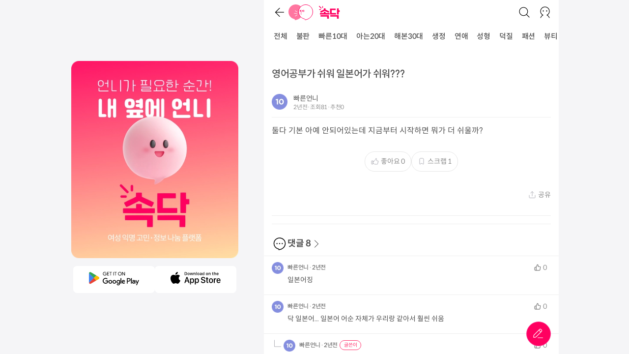

--- FILE ---
content_type: text/html; charset=utf-8
request_url: https://www.socdoc.co.kr/articles/NzAzOTc3OjIwMjMtMTEtMTVUMTI6MzM6MTkuMTU3NDE3
body_size: 7624
content:
<!DOCTYPE html><html><head><meta charSet="utf-8"/><meta http-equiv="Content-Type" content="text/html; charset=utf-8"/><link rel="icon" href="/favicon.ico"/><link rel="canonical" href="https://www.socdoc.co.kr/articles/NzAzOTc3OjIwMjMtMTEtMTVUMTI6MzM6MTkuMTU3NDE3"/><meta name="google-adsense-account" content="ca-pub-7593651171700016"/><meta name="viewport" content="initial-scale=1, maximum-scale=1"/><title>영어공부가 쉬워 일본어가 쉬워??? - 언니가 갖고 싶어서 만든 앱, 속닥</title><meta id="meta_og_title" property="og:title" content="영어공부가 쉬워 일본어가 쉬워??? - 속닥"/><meta name="description" content="둘다 기본 아예 안되어있는데 지금부터 시작하면 뭐가 더 쉬울까?"/><meta name="keywords" content="속닥,여성 커뮤니티,뷰티,패션,스타일,연애,고민,생활정보,꿀팁,연예,이슈,밈,트렌드,진로,회사"/><meta property="og:description" content="둘다 기본 아예 안되어있는데 지금부터 시작하면 뭐가 더 쉬울까?"/><link rel="canonical" href="https://www.socdoc.co.kr/articles/NzAzOTc3OjIwMjMtMTEtMTVUMTI6MzM6MTkuMTU3NDE3"/><script id="rich-snippet" type="application/ld+json">
      
      {
        "@context": "https://schema.org",
        "@type": "BlogPosting",
        "headline": "영어공부가 쉬워 일본어가 쉬워???",
        "image": [],
        "datePublished": "2023-11-15T12:33:19.157417",
        "dateModified": "2023-11-15T12:33:19.157417",
        "author": [{
            "@type": "Person",
            "name": "빠른언니",
            "url": "https://www.socdoc.co.kr"
          }]
      }
      </script><meta name="next-head-count" content="13"/><meta name="application-name" content="속닥"/><meta name="msapplication-tooltip" content="속닥"/><meta id="meta_og_title" property="og:title" content="언니가 갖고 싶어서 만든 앱, 속닥"/><meta name="description" content="No.1 여성 커뮤니티 앱, 속닥! 1020 익명 언니들의 정보, 누구에게도 말 못한 고민부터 뷰티,패션,연애,고민,생활정보,꿀팁,트렌드까지."/><meta property="og:description" content="No.1 여성 커뮤니티 앱, 속닥! 1020 익명 언니들의 정보, 누구에게도 말 못한 고민부터 뷰티,패션,연애,고민,생활정보,꿀팁,트렌드까지."/><meta property="og:image" content="/images/socdoc.png"/><meta property="og:type" content="website"/><meta property="og:site_name" content="속닥"/><meta property="og:locale" content="ko_KR"/><meta name="facebook-domain-verification" content="9r1jd3zeqltz0rio57llv92lwom16i"/><meta name="naver-site-verification" content="bb578282da5d04209ea0894e08b50457489f7a1a"/><noscript><img height="1" width="1" src="https://www.facebook.com/tr?id=983744160123708&amp;ev=PageView&amp;noscript=1"/></noscript><link href="//spoqa.github.io/spoqa-han-sans/css/SpoqaHanSansNeo.css" rel="stylesheet" type="text/css"/><meta name="viewport" content="width=device-width, initial-scale=1, maximum-scale=1, user-scalable=no"/><link rel="preload" href="/_next/static/css/4aa3987a94d34812.css" as="style"/><link rel="stylesheet" href="/_next/static/css/4aa3987a94d34812.css" data-n-g=""/><noscript data-n-css=""></noscript><script defer="" nomodule="" src="/_next/static/chunks/polyfills-c67a75d1b6f99dc8.js"></script><script src="/_next/static/chunks/webpack-a1494c0b8c4f717b.js" defer=""></script><script src="/_next/static/chunks/framework-7751730b10fa0f74.js" defer=""></script><script src="/_next/static/chunks/main-0662317836ae07f2.js" defer=""></script><script src="/_next/static/chunks/pages/_app-107e7998c7c3f737.js" defer=""></script><script src="/_next/static/chunks/192-da9fff27ae84a0f4.js" defer=""></script><script src="/_next/static/chunks/518-830c99f6459dff3d.js" defer=""></script><script src="/_next/static/chunks/220-afb1794485287057.js" defer=""></script><script src="/_next/static/chunks/385-e9cc8adad14afcbb.js" defer=""></script><script src="/_next/static/chunks/pages/articles/%5Bid%5D-6bdbd4b40bcd55fd.js" defer=""></script><script src="/_next/static/juQZiHL9PkMjC6wrvv5r5/_buildManifest.js" defer=""></script><script src="/_next/static/juQZiHL9PkMjC6wrvv5r5/_ssgManifest.js" defer=""></script><style data-styled="" data-styled-version="5.3.6">.jTLNmo{-webkit-appearance:none;-moz-appearance:none;appearance:none;font-family:inherit;padding-top:0.5rem;padding-bottom:0.5rem;padding-left:1rem;padding-right:1rem;font-size:1rem;-webkit-text-decoration:none;text-decoration:none;outline:none;border:1px solid #dcdcdc;-webkit-transition:color .15s;transition:color .15s;border-radius:5px;font-color:#505050;background-color:white;background-color:transparent;border:0;padding:0;padding-left:0.25rem;cursor:pointer;display:-webkit-inline-box;display:-webkit-inline-flex;display:-ms-inline-flexbox;display:inline-flex;-webkit-box-pack:center;-webkit-justify-content:center;-ms-flex-pack:center;justify-content:center;-webkit-align-items:center;-webkit-box-align:center;-ms-flex-align:center;align-items:center;}/*!sc*/
.iZelfx{-webkit-appearance:none;-moz-appearance:none;appearance:none;font-family:inherit;padding-top:0.5rem;padding-bottom:0.5rem;padding-left:1rem;padding-right:1rem;font-size:1rem;-webkit-text-decoration:none;text-decoration:none;outline:none;border:1px solid #dcdcdc;-webkit-transition:color .15s;transition:color .15s;border-radius:5px;font-color:#505050;background-color:white;background-color:transparent;border:0;padding:0;cursor:pointer;display:-webkit-inline-box;display:-webkit-inline-flex;display:-ms-inline-flexbox;display:inline-flex;-webkit-box-pack:center;-webkit-justify-content:center;-ms-flex-pack:center;justify-content:center;-webkit-align-items:center;-webkit-box-align:center;-ms-flex-align:center;align-items:center;}/*!sc*/
.FLODg{-webkit-appearance:none;-moz-appearance:none;appearance:none;font-family:inherit;padding-top:0.5rem;padding-bottom:0.5rem;padding-left:1rem;padding-right:1rem;font-size:1rem;-webkit-text-decoration:none;text-decoration:none;outline:none;border:1px solid #dcdcdc;-webkit-transition:color .15s;transition:color .15s;border-radius:5px;font-color:#505050;background-color:white;padding-left:12px;padding-right:12px;padding-top:10px;padding-bottom:10px;border-radius:30px;border-color:#e5e5e5;color:#888;cursor:pointer;display:-webkit-inline-box;display:-webkit-inline-flex;display:-ms-inline-flexbox;display:inline-flex;-webkit-box-pack:center;-webkit-justify-content:center;-ms-flex-pack:center;justify-content:center;-webkit-align-items:center;-webkit-box-align:center;-ms-flex-align:center;align-items:center;}/*!sc*/
.gMLXzi{-webkit-appearance:none;-moz-appearance:none;appearance:none;font-family:inherit;padding-top:0.5rem;padding-bottom:0.5rem;padding-left:1rem;padding-right:1rem;font-size:1rem;-webkit-text-decoration:none;text-decoration:none;outline:none;border:1px solid #dcdcdc;-webkit-transition:color .15s;transition:color .15s;border-radius:5px;font-color:#505050;background-color:white;background-color:transparent;border:0;color:#888;cursor:pointer;display:-webkit-inline-box;display:-webkit-inline-flex;display:-ms-inline-flexbox;display:inline-flex;-webkit-box-pack:center;-webkit-justify-content:center;-ms-flex-pack:center;justify-content:center;-webkit-align-items:center;-webkit-box-align:center;-ms-flex-align:center;align-items:center;}/*!sc*/
.jBMOYR{-webkit-appearance:none;-moz-appearance:none;appearance:none;font-family:inherit;padding-top:0.5rem;padding-bottom:0.5rem;padding-left:1rem;padding-right:1rem;font-size:1rem;-webkit-text-decoration:none;text-decoration:none;outline:none;border:1px solid #dcdcdc;-webkit-transition:color .15s;transition:color .15s;border-radius:5px;font-color:#505050;background-color:white;background-color:#fd3995;color:#FFFFFF;border-color:#fd3995;padding:0;border-radius:50%;width:100%;height:100%;cursor:pointer;display:-webkit-inline-box;display:-webkit-inline-flex;display:-ms-inline-flexbox;display:inline-flex;-webkit-box-pack:center;-webkit-justify-content:center;-ms-flex-pack:center;justify-content:center;-webkit-align-items:center;-webkit-box-align:center;-ms-flex-align:center;align-items:center;}/*!sc*/
data-styled.g1[id="Button__ButtonComp-sc-tio2g-0"]{content:"jTLNmo,iZelfx,FLODg,gMLXzi,jBMOYR,"}/*!sc*/
.AyPmJ{-webkit-box-pack:justify;-webkit-justify-content:space-between;-ms-flex-pack:justify;justify-content:space-between;padding-left:0;padding-right:0;}/*!sc*/
.jHqTnO{-webkit-align-items:center;-webkit-box-align:center;-ms-flex-align:center;align-items:center;}/*!sc*/
.gIDclG{width:12px;}/*!sc*/
.hHxqKZ{-webkit-align-items:center;-webkit-box-align:center;-ms-flex-align:center;align-items:center;-webkit-box-pack:center;-webkit-justify-content:center;-ms-flex-pack:center;justify-content:center;height:100%;min-width:-webkit-min-content;min-width:-moz-min-content;min-width:min-content;margin-left:0.25rem;margin-right:14px;border-bottom:3px solid white;}/*!sc*/
.jbohOf{min-height:100vh;width:100%;}/*!sc*/
.gtXqcq{padding:1rem;width:100%;}/*!sc*/
.jzWnxB{padding-top:0.5rem;}/*!sc*/
.ifXqZD{padding-top:0.75rem;padding-bottom:0.75rem;border-bottom:1px solid #eee;}/*!sc*/
.iwUurr{width:32px;height:32px;-webkit-box-pack:center;-webkit-justify-content:center;-ms-flex-pack:center;justify-content:center;-webkit-align-items:center;-webkit-box-align:center;-ms-flex-align:center;align-items:center;}/*!sc*/
.IydAa{padding-left:0.75rem;-webkit-flex-direction:column;-ms-flex-direction:column;flex-direction:column;}/*!sc*/
.ijEePp{width:100%;}/*!sc*/
.jqTCZa{-webkit-box-pack:center;-webkit-justify-content:center;-ms-flex-pack:center;justify-content:center;-webkit-align-items:center;-webkit-box-align:center;-ms-flex-align:center;align-items:center;}/*!sc*/
.eBEATS{-webkit-box-pack:end;-webkit-justify-content:flex-end;-ms-flex-pack:end;justify-content:flex-end;margin-top:30px;margin-bottom:0.5rem;}/*!sc*/
.dqxeXe{width:100%;padding:1rem;}/*!sc*/
.fovEzI{padding-bottom:1rem;border-bottom:1px solid #eee;border-top:1px solid #eee;-webkit-flex-direction:column;-ms-flex-direction:column;flex-direction:column;width:100%;}/*!sc*/
.cpQbkk{width:50px;height:50px;position:-webkit-sticky;position:sticky;-webkit-box-pack:center;-webkit-justify-content:center;-ms-flex-pack:center;justify-content:center;-webkit-align-items:center;-webkit-box-align:center;-ms-flex-align:center;align-items:center;}/*!sc*/
.ljNqvn{padding:1.25rem;width:100%;}/*!sc*/
.bOmldL{color:f4;padding-top:1.25rem;-webkit-flex-direction:column;-ms-flex-direction:column;flex-direction:column;width:100%;}/*!sc*/
.lgyuTn{-webkit-box-pack:end;-webkit-justify-content:flex-end;-ms-flex-pack:end;justify-content:flex-end;-webkit-align-items:center;-webkit-box-align:center;-ms-flex-align:center;align-items:center;width:100%;}/*!sc*/
.bzSmTN{margin-top:1rem;margin-bottom:1rem;-webkit-box-pack:center;-webkit-justify-content:center;-ms-flex-pack:center;justify-content:center;-webkit-align-items:center;-webkit-box-align:center;-ms-flex-align:center;align-items:center;width:100%;}/*!sc*/
.eHUdQf{margin-top:30px;-webkit-box-pack:center;-webkit-justify-content:center;-ms-flex-pack:center;justify-content:center;-webkit-align-items:center;-webkit-box-align:center;-ms-flex-align:center;align-items:center;width:100%;}/*!sc*/
data-styled.g3[id="Box__DefaultBox-sc-xlp7oo-0"]{content:"AyPmJ,jHqTnO,gIDclG,hHxqKZ,jbohOf,gtXqcq,jzWnxB,ifXqZD,iwUurr,IydAa,ijEePp,jqTCZa,eBEATS,dqxeXe,fovEzI,cpQbkk,ljNqvn,bOmldL,lgyuTn,bzSmTN,eHUdQf,"}/*!sc*/
.fggJaH{display:-webkit-box;display:-webkit-flex;display:-ms-flexbox;display:flex;}/*!sc*/
data-styled.g4[id="Flex__DefaultFlex-sc-1b62qia-0"]{content:"fggJaH,"}/*!sc*/
.cRZtLP{white-space:nowrap;font-weight:500;font-size:0.9375rem;line-height:1.4;-webkit-letter-spacing:-0.2px;-moz-letter-spacing:-0.2px;-ms-letter-spacing:-0.2px;letter-spacing:-0.2px;font-family:Spoqa Han Sans Neo;}/*!sc*/
.eJwNze{font-weight:500;font-size:1.25rem;line-height:1.4;-webkit-letter-spacing:-0.3px;-moz-letter-spacing:-0.3px;-ms-letter-spacing:-0.3px;letter-spacing:-0.3px;font-family:Spoqa Han Sans Neo;}/*!sc*/
.kmosCe{font-weight:400;font-size:0.875rem;line-height:1.4;-webkit-letter-spacing:-0.2px;-moz-letter-spacing:-0.2px;-ms-letter-spacing:-0.2px;letter-spacing:-0.2px;font-family:Spoqa Han Sans Neo;}/*!sc*/
.fWsERZ{color:#909090;font-weight:400;font-size:0.75rem;line-height:1.4;-webkit-letter-spacing:-0.25px;-moz-letter-spacing:-0.25px;-ms-letter-spacing:-0.25px;letter-spacing:-0.25px;font-family:Spoqa Han Sans Neo;}/*!sc*/
.jJaSH{padding-left:0.25rem;font-weight:400;font-size:0.875rem;line-height:1.4;-webkit-letter-spacing:-0.2px;-moz-letter-spacing:-0.2px;-ms-letter-spacing:-0.2px;letter-spacing:-0.2px;font-family:Spoqa Han Sans Neo;}/*!sc*/
.gHPLhF{color:#909090;margin-right:0.25rem;line-height:1.4;font-size:0.875rem;}/*!sc*/
.bXxInM{color:#909090;line-height:1.4;font-size:0.875rem;}/*!sc*/
.rwLnT{color:#909090;line-height:1.4;font-size:0.625rem;}/*!sc*/
data-styled.g5[id="Text__DefaultText-sc-ga91hk-0"]{content:"cRZtLP,eJwNze,kmosCe,fWsERZ,jJaSH,gHPLhF,bXxInM,rwLnT,"}/*!sc*/
.liiYZO{position:-webkit-sticky;position:sticky;top:0;width:100%;max-width:100vw;height:100px;-webkit-flex-direction:column;-ms-flex-direction:column;flex-direction:column;background-color:white;z-index:1001;}/*!sc*/
@media (max-width:768px){.liiYZO > div{padding:0 0.75rem;}}/*!sc*/
@media (min-width:769px){.liiYZO > div{padding:0 1rem;}}/*!sc*/
@media (max-width:600px){.liiYZO{width:100vw;max-width:100vw;}}/*!sc*/
data-styled.g15[id="Header__HeaderWrapper-sc-695c4m-0"]{content:"liiYZO,"}/*!sc*/
.gTbMtO{-webkit-align-items:center;-webkit-box-align:center;-ms-flex-align:center;align-items:center;height:50px;padding:0 0.75rem;}/*!sc*/
@media (min-width:769px){.gTbMtO{padding:0 1rem;}}/*!sc*/
data-styled.g16[id="Header__HeaderContainer-sc-695c4m-1"]{content:"gTbMtO,"}/*!sc*/
.iXLzJZ{width:100%;height:50px;-webkit-box-pack:justify;-webkit-justify-content:space-between;-ms-flex-pack:justify;justify-content:space-between;overflow-x:auto;overflow-y:hidden;padding:0 0.75rem;}/*!sc*/
data-styled.g17[id="Header__TabContainer-sc-695c4m-2"]{content:"iXLzJZ,"}/*!sc*/
.jxOawD{background:none;border:none;display:-webkit-box;display:-webkit-flex;display:-ms-flexbox;display:flex;-webkit-align-items:center;-webkit-box-align:center;-ms-flex-align:center;align-items:center;cursor:pointer;font-size:24px;color:#222;}/*!sc*/
data-styled.g19[id="Header__IconButton-sc-695c4m-4"]{content:"jxOawD,"}/*!sc*/
.deuXZv{position:relative;width:600px;max-width:100vw;height:calc(var(--vh,1vh) * 100);-webkit-flex-direction:column;-ms-flex-direction:column;flex-direction:column;overflow-y:auto;background:white;box-sizing:border-box;}/*!sc*/
@media (max-width:600px){.deuXZv{width:100vw;max-width:100vw;}}/*!sc*/
data-styled.g20[id="Main__RightContent-sc-13wwsqz-0"]{content:"deuXZv,"}/*!sc*/
.kWquCW{width:100%;-webkit-flex:1 1 auto;-ms-flex:1 1 auto;flex:1 1 auto;}/*!sc*/
data-styled.g21[id="Main__MainContent-sc-13wwsqz-1"]{content:"kWquCW,"}/*!sc*/
.czujnh{display:-webkit-box;display:-webkit-flex;display:-ms-flexbox;display:flex;-webkit-flex-direction:row;-ms-flex-direction:row;flex-direction:row;-webkit-align-items:center;-webkit-box-align:center;-ms-flex-align:center;align-items:center;-webkit-box-pack:center;-webkit-justify-content:center;-ms-flex-pack:center;justify-content:center;height:calc(var(--vh,1vh) * 100);background:#f5f5f7;}/*!sc*/
data-styled.g22[id="Main__LayoutWrapper-sc-13wwsqz-2"]{content:"czujnh,"}/*!sc*/
.boAeKY{display:-webkit-box;display:-webkit-flex;display:-ms-flexbox;display:flex;-webkit-align-items:center;-webkit-box-align:center;-ms-flex-align:center;align-items:center;-webkit-box-pack:center;-webkit-justify-content:center;-ms-flex-pack:center;justify-content:center;margin-right:50px;}/*!sc*/
@media (max-width:1024px){.boAeKY{display:none;}}/*!sc*/
data-styled.g23[id="Main__BannerSide-sc-13wwsqz-3"]{content:"boAeKY,"}/*!sc*/
.exHhJK{position:relative;}/*!sc*/
data-styled.g25[id="UserThumbnail__Container-sc-1ojem75-0"]{content:"exHhJK,"}/*!sc*/
.kLAINZ{white-space:none;}/*!sc*/
.kLAINZ img{max-width:100%;}/*!sc*/
data-styled.g29[id="id__ContentContainer-sc-1kkek2c-0"]{content:"kLAINZ,"}/*!sc*/
</style></head><body><div id="__next"><style>
    #nprogress {
      pointer-events: none;
    }
    #nprogress .bar {
      background: #29D;
      position: fixed;
      z-index: 9999;
      top: 0;
      left: 0;
      width: 100%;
      height: 3px;
    }
    #nprogress .peg {
      display: block;
      position: absolute;
      right: 0px;
      width: 100px;
      height: 100%;
      box-shadow: 0 0 10px #29D, 0 0 5px #29D;
      opacity: 1;
      -webkit-transform: rotate(3deg) translate(0px, -4px);
      -ms-transform: rotate(3deg) translate(0px, -4px);
      transform: rotate(3deg) translate(0px, -4px);
    }
    #nprogress .spinner {
      display: block;
      position: fixed;
      z-index: 1031;
      top: 15px;
      right: 15px;
    }
    #nprogress .spinner-icon {
      width: 18px;
      height: 18px;
      box-sizing: border-box;
      border: solid 2px transparent;
      border-top-color: #29D;
      border-left-color: #29D;
      border-radius: 50%;
      -webkit-animation: nprogresss-spinner 400ms linear infinite;
      animation: nprogress-spinner 400ms linear infinite;
    }
    .nprogress-custom-parent {
      overflow: hidden;
      position: relative;
    }
    .nprogress-custom-parent #nprogress .spinner,
    .nprogress-custom-parent #nprogress .bar {
      position: absolute;
    }
    @-webkit-keyframes nprogress-spinner {
      0% {
        -webkit-transform: rotate(0deg);
      }
      100% {
        -webkit-transform: rotate(360deg);
      }
    }
    @keyframes nprogress-spinner {
      0% {
        transform: rotate(0deg);
      }
      100% {
        transform: rotate(360deg);
      }
    }
  </style><script>
            !function(f,b,e,v,n,t,s)
            {if(f.fbq)return;n=f.fbq=function(){n.callMethod?
            n.callMethod.apply(n,arguments):n.queue.push(arguments)};
            if(!f._fbq)f._fbq=n;n.push=n;n.loaded=!0;n.version='2.0';
            n.queue=[];t=b.createElement(e);t.async=!0;
            t.src=v;s=b.getElementsByTagName(e)[0];
            s.parentNode.insertBefore(t,s)}(window,document,'script',
            'https://connect.facebook.net/en_US/fbevents.js');
            fbq('init', 983744160123708);
            fbq('track', 'PageView');
          </script><script>
              window.dataLayer = window.dataLayer || [];
              function gtag(){dataLayer.push(arguments);}
              gtag('js', new Date());
              var _ga_payload = {
                page_path: window.location.pathname
              };
              false
              gtag('config', 'G-PJSXGP8ZPB', _ga_payload);
            </script><div class="Main__LayoutWrapper-sc-13wwsqz-2 czujnh"><div class="Main__BannerSide-sc-13wwsqz-3 boAeKY"></div><div data-right-content="true" class="Box__DefaultBox-sc-xlp7oo-0 Flex__DefaultFlex-sc-1b62qia-0 fggJaH Main__RightContent-sc-13wwsqz-0 deuXZv"><div class="Box__DefaultBox-sc-xlp7oo-0 Flex__DefaultFlex-sc-1b62qia-0 fggJaH Header__HeaderWrapper-sc-695c4m-0 liiYZO"><div class="Box__DefaultBox-sc-xlp7oo-0 AyPmJ Flex__DefaultFlex-sc-1b62qia-0 fggJaH Header__HeaderContainer-sc-695c4m-1 gTbMtO"><div class="Box__DefaultBox-sc-xlp7oo-0 jHqTnO Flex__DefaultFlex-sc-1b62qia-0 fggJaH"><button class="Button__ButtonComp-sc-tio2g-0 jTLNmo"><span style="box-sizing:border-box;display:inline-block;overflow:hidden;width:initial;height:initial;background:none;opacity:1;border:0;margin:0;padding:0;position:relative;max-width:100%"><span style="box-sizing:border-box;display:block;width:initial;height:initial;background:none;opacity:1;border:0;margin:0;padding:0;max-width:100%"><img style="display:block;max-width:100%;width:initial;height:initial;background:none;opacity:1;border:0;margin:0;padding:0" alt="" aria-hidden="true" src="data:image/svg+xml,%3csvg%20xmlns=%27http://www.w3.org/2000/svg%27%20version=%271.1%27%20width=%2724%27%20height=%2724%27/%3e"/></span><img alt="back" src="[data-uri]" decoding="async" data-nimg="intrinsic" style="position:absolute;top:0;left:0;bottom:0;right:0;box-sizing:border-box;padding:0;border:none;margin:auto;display:block;width:0;height:0;min-width:100%;max-width:100%;min-height:100%;max-height:100%"/><noscript><img alt="back" srcSet="/images/ic_24_prev.svg 1x, /images/ic_24_prev.svg 2x" src="/images/ic_24_prev.svg" decoding="async" data-nimg="intrinsic" style="position:absolute;top:0;left:0;bottom:0;right:0;box-sizing:border-box;padding:0;border:none;margin:auto;display:block;width:0;height:0;min-width:100%;max-width:100%;min-height:100%;max-height:100%" loading="lazy"/></noscript></span></button><button aria-label="홈" class="Header__IconButton-sc-695c4m-4 jxOawD"><span style="box-sizing:border-box;display:inline-block;overflow:hidden;width:initial;height:initial;background:none;opacity:1;border:0;margin:0;padding:0;position:relative;max-width:100%"><span style="box-sizing:border-box;display:block;width:initial;height:initial;background:none;opacity:1;border:0;margin:0;padding:0;max-width:100%"><img style="display:block;max-width:100%;width:initial;height:initial;background:none;opacity:1;border:0;margin:0;padding:0" alt="" aria-hidden="true" src="data:image/svg+xml,%3csvg%20xmlns=%27http://www.w3.org/2000/svg%27%20version=%271.1%27%20width=%2750%27%20height=%2732%27/%3e"/></span><img alt="logo" src="[data-uri]" decoding="async" data-nimg="intrinsic" style="position:absolute;top:0;left:0;bottom:0;right:0;box-sizing:border-box;padding:0;border:none;margin:auto;display:block;width:0;height:0;min-width:100%;max-width:100%;min-height:100%;max-height:100%"/><noscript><img alt="logo" srcSet="/images/logo_icon_line.svg 1x, /images/logo_icon_line.svg 2x" src="/images/logo_icon_line.svg" decoding="async" data-nimg="intrinsic" style="position:absolute;top:0;left:0;bottom:0;right:0;box-sizing:border-box;padding:0;border:none;margin:auto;display:block;width:0;height:0;min-width:100%;max-width:100%;min-height:100%;max-height:100%" loading="lazy"/></noscript></span></button><button aria-label="홈" class="Header__IconButton-sc-695c4m-4 jxOawD"><span style="box-sizing:border-box;display:inline-block;overflow:hidden;width:initial;height:initial;background:none;opacity:1;border:0;margin:0;padding:0;position:relative;max-width:100%"><span style="box-sizing:border-box;display:block;width:initial;height:initial;background:none;opacity:1;border:0;margin:0;padding:0;max-width:100%"><img style="display:block;max-width:100%;width:initial;height:initial;background:none;opacity:1;border:0;margin:0;padding:0" alt="" aria-hidden="true" src="data:image/svg+xml,%3csvg%20xmlns=%27http://www.w3.org/2000/svg%27%20version=%271.1%27%20width=%2743%27%20height=%2726%27/%3e"/></span><img alt="logo" src="[data-uri]" decoding="async" data-nimg="intrinsic" style="position:absolute;top:0;left:0;bottom:0;right:0;box-sizing:border-box;padding:0;border:none;margin:auto;display:block;width:0;height:0;min-width:100%;max-width:100%;min-height:100%;max-height:100%"/><noscript><img alt="logo" srcSet="/images/logo_txt_pk.svg 1x, /images/logo_txt_pk.svg 2x" src="/images/logo_txt_pk.svg" decoding="async" data-nimg="intrinsic" style="position:absolute;top:0;left:0;bottom:0;right:0;box-sizing:border-box;padding:0;border:none;margin:auto;display:block;width:0;height:0;min-width:100%;max-width:100%;min-height:100%;max-height:100%" loading="lazy"/></noscript></span></button></div><div class="Box__DefaultBox-sc-xlp7oo-0 jHqTnO Flex__DefaultFlex-sc-1b62qia-0 fggJaH"><button aria-label="검색" class="Header__IconButton-sc-695c4m-4 jxOawD"><span style="box-sizing:border-box;display:inline-block;overflow:hidden;width:initial;height:initial;background:none;opacity:1;border:0;margin:0;padding:0;position:relative;max-width:100%"><span style="box-sizing:border-box;display:block;width:initial;height:initial;background:none;opacity:1;border:0;margin:0;padding:0;max-width:100%"><img style="display:block;max-width:100%;width:initial;height:initial;background:none;opacity:1;border:0;margin:0;padding:0" alt="" aria-hidden="true" src="data:image/svg+xml,%3csvg%20xmlns=%27http://www.w3.org/2000/svg%27%20version=%271.1%27%20width=%2724%27%20height=%2724%27/%3e"/></span><img alt="logo" src="[data-uri]" decoding="async" data-nimg="intrinsic" style="position:absolute;top:0;left:0;bottom:0;right:0;box-sizing:border-box;padding:0;border:none;margin:auto;display:block;width:0;height:0;min-width:100%;max-width:100%;min-height:100%;max-height:100%"/><noscript><img alt="logo" srcSet="/images/ic_24_search.svg 1x, /images/ic_24_search.svg 2x" src="/images/ic_24_search.svg" decoding="async" data-nimg="intrinsic" style="position:absolute;top:0;left:0;bottom:0;right:0;box-sizing:border-box;padding:0;border:none;margin:auto;display:block;width:0;height:0;min-width:100%;max-width:100%;min-height:100%;max-height:100%" loading="lazy"/></noscript></span></button><div width="12" class="Box__DefaultBox-sc-xlp7oo-0 gIDclG"></div><button aria-label="로그인/회원가입" class="Button__ButtonComp-sc-tio2g-0 iZelfx"><span style="box-sizing:border-box;display:inline-block;overflow:hidden;width:initial;height:initial;background:none;opacity:1;border:0;margin:0;padding:0;position:relative;max-width:100%"><span style="box-sizing:border-box;display:block;width:initial;height:initial;background:none;opacity:1;border:0;margin:0;padding:0;max-width:100%"><img style="display:block;max-width:100%;width:initial;height:initial;background:none;opacity:1;border:0;margin:0;padding:0" alt="" aria-hidden="true" src="data:image/svg+xml,%3csvg%20xmlns=%27http://www.w3.org/2000/svg%27%20version=%271.1%27%20width=%2724%27%20height=%2724%27/%3e"/></span><img alt="logo" src="[data-uri]" decoding="async" data-nimg="intrinsic" style="position:absolute;top:0;left:0;bottom:0;right:0;box-sizing:border-box;padding:0;border:none;margin:auto;display:block;width:0;height:0;min-width:100%;max-width:100%;min-height:100%;max-height:100%"/><noscript><img alt="logo" srcSet="/images/ic_24_mypage_bk.svg 1x, /images/ic_24_mypage_bk.svg 2x" src="/images/ic_24_mypage_bk.svg" decoding="async" data-nimg="intrinsic" style="position:absolute;top:0;left:0;bottom:0;right:0;box-sizing:border-box;padding:0;border:none;margin:auto;display:block;width:0;height:0;min-width:100%;max-width:100%;min-height:100%;max-height:100%" loading="lazy"/></noscript></span></button></div></div><div class="Box__DefaultBox-sc-xlp7oo-0 Flex__DefaultFlex-sc-1b62qia-0 fggJaH Header__TabContainer-sc-695c4m-2 iXLzJZ"><div height="100%" class="Box__DefaultBox-sc-xlp7oo-0 hHxqKZ Flex__DefaultFlex-sc-1b62qia-0 fggJaH"><a href="/c/%EC%A0%84%EC%B2%B4"><div font-weight="500" font-size="0.9375rem" letter-spacing="-0.2px" font-family="Spoqa Han Sans Neo" class="Text__DefaultText-sc-ga91hk-0 cRZtLP">전체</div></a></div><div height="100%" class="Box__DefaultBox-sc-xlp7oo-0 hHxqKZ Flex__DefaultFlex-sc-1b62qia-0 fggJaH"><a href="/c/%EB%B6%88%ED%8C%90"><div font-weight="500" font-size="0.9375rem" letter-spacing="-0.2px" font-family="Spoqa Han Sans Neo" class="Text__DefaultText-sc-ga91hk-0 cRZtLP">불판</div></a></div><div height="100%" class="Box__DefaultBox-sc-xlp7oo-0 hHxqKZ Flex__DefaultFlex-sc-1b62qia-0 fggJaH"><a href="/c/%EB%B9%A0%EB%A5%B810%EB%8C%80"><div font-weight="500" font-size="0.9375rem" letter-spacing="-0.2px" font-family="Spoqa Han Sans Neo" class="Text__DefaultText-sc-ga91hk-0 cRZtLP">빠른10대</div></a></div><div height="100%" class="Box__DefaultBox-sc-xlp7oo-0 hHxqKZ Flex__DefaultFlex-sc-1b62qia-0 fggJaH"><a href="/c/%EC%95%84%EB%8A%9420%EB%8C%80"><div font-weight="500" font-size="0.9375rem" letter-spacing="-0.2px" font-family="Spoqa Han Sans Neo" class="Text__DefaultText-sc-ga91hk-0 cRZtLP">아는20대</div></a></div><div height="100%" class="Box__DefaultBox-sc-xlp7oo-0 hHxqKZ Flex__DefaultFlex-sc-1b62qia-0 fggJaH"><a href="/c/%ED%95%B4%EB%B3%B830%EB%8C%80"><div font-weight="500" font-size="0.9375rem" letter-spacing="-0.2px" font-family="Spoqa Han Sans Neo" class="Text__DefaultText-sc-ga91hk-0 cRZtLP">해본30대</div></a></div><div height="100%" class="Box__DefaultBox-sc-xlp7oo-0 hHxqKZ Flex__DefaultFlex-sc-1b62qia-0 fggJaH"><a href="/c/%EC%83%9D%EC%A0%95"><div font-weight="500" font-size="0.9375rem" letter-spacing="-0.2px" font-family="Spoqa Han Sans Neo" class="Text__DefaultText-sc-ga91hk-0 cRZtLP">생정</div></a></div><div height="100%" class="Box__DefaultBox-sc-xlp7oo-0 hHxqKZ Flex__DefaultFlex-sc-1b62qia-0 fggJaH"><a href="/c/%EC%97%B0%EC%95%A0"><div font-weight="500" font-size="0.9375rem" letter-spacing="-0.2px" font-family="Spoqa Han Sans Neo" class="Text__DefaultText-sc-ga91hk-0 cRZtLP">연애</div></a></div><div height="100%" class="Box__DefaultBox-sc-xlp7oo-0 hHxqKZ Flex__DefaultFlex-sc-1b62qia-0 fggJaH"><a href="/c/%EC%84%B1%ED%98%95"><div font-weight="500" font-size="0.9375rem" letter-spacing="-0.2px" font-family="Spoqa Han Sans Neo" class="Text__DefaultText-sc-ga91hk-0 cRZtLP">성형</div></a></div><div height="100%" class="Box__DefaultBox-sc-xlp7oo-0 hHxqKZ Flex__DefaultFlex-sc-1b62qia-0 fggJaH"><a href="/c/%EB%8D%95%EC%A7%88"><div font-weight="500" font-size="0.9375rem" letter-spacing="-0.2px" font-family="Spoqa Han Sans Neo" class="Text__DefaultText-sc-ga91hk-0 cRZtLP">덕질</div></a></div><div height="100%" class="Box__DefaultBox-sc-xlp7oo-0 hHxqKZ Flex__DefaultFlex-sc-1b62qia-0 fggJaH"><a href="/c/%ED%8C%A8%EC%85%98"><div font-weight="500" font-size="0.9375rem" letter-spacing="-0.2px" font-family="Spoqa Han Sans Neo" class="Text__DefaultText-sc-ga91hk-0 cRZtLP">패션</div></a></div><div height="100%" class="Box__DefaultBox-sc-xlp7oo-0 hHxqKZ Flex__DefaultFlex-sc-1b62qia-0 fggJaH"><a href="/c/%EB%B7%B0%ED%8B%B0"><div font-weight="500" font-size="0.9375rem" letter-spacing="-0.2px" font-family="Spoqa Han Sans Neo" class="Text__DefaultText-sc-ga91hk-0 cRZtLP">뷰티</div></a></div><div height="100%" class="Box__DefaultBox-sc-xlp7oo-0 hHxqKZ Flex__DefaultFlex-sc-1b62qia-0 fggJaH"><a href="/c/%ED%95%99%EA%B5%90"><div font-weight="500" font-size="0.9375rem" letter-spacing="-0.2px" font-family="Spoqa Han Sans Neo" class="Text__DefaultText-sc-ga91hk-0 cRZtLP">학교</div></a></div><div height="100%" class="Box__DefaultBox-sc-xlp7oo-0 hHxqKZ Flex__DefaultFlex-sc-1b62qia-0 fggJaH"><a href="/c/%EC%8D%B0"><div font-weight="500" font-size="0.9375rem" letter-spacing="-0.2px" font-family="Spoqa Han Sans Neo" class="Text__DefaultText-sc-ga91hk-0 cRZtLP">썰</div></a></div><div height="100%" class="Box__DefaultBox-sc-xlp7oo-0 hHxqKZ Flex__DefaultFlex-sc-1b62qia-0 fggJaH"><a href="/c/%ED%8E%AB"><div font-weight="500" font-size="0.9375rem" letter-spacing="-0.2px" font-family="Spoqa Han Sans Neo" class="Text__DefaultText-sc-ga91hk-0 cRZtLP">펫</div></a></div><div height="100%" class="Box__DefaultBox-sc-xlp7oo-0 hHxqKZ Flex__DefaultFlex-sc-1b62qia-0 fggJaH"><a href="/c/%EB%89%B4%EC%8A%A4"><div font-weight="500" font-size="0.9375rem" letter-spacing="-0.2px" font-family="Spoqa Han Sans Neo" class="Text__DefaultText-sc-ga91hk-0 cRZtLP">뉴스</div></a></div></div></div><div class="Box__DefaultBox-sc-xlp7oo-0 Flex__DefaultFlex-sc-1b62qia-0 fggJaH Main__MainContent-sc-13wwsqz-1 kWquCW"><div width="100%" class="Box__DefaultBox-sc-xlp7oo-0 jbohOf"><table><thead><tr><th><span aria-live="polite" aria-busy="true"><span class="react-loading-skeleton">‌</span><br/></span></th><th><span aria-live="polite" aria-busy="true"><span class="react-loading-skeleton">‌</span><br/></span></th><th><span aria-live="polite" aria-busy="true"><span class="react-loading-skeleton">‌</span><br/></span></th><th><span aria-live="polite" aria-busy="true"><span class="react-loading-skeleton">‌</span><br/></span></th><th><span aria-live="polite" aria-busy="true"><span class="react-loading-skeleton">‌</span><br/></span></th></tr></thead><tbody><tr><td><span aria-live="polite" aria-busy="true"><span class="react-loading-skeleton">‌</span><br/></span></td><td><span aria-live="polite" aria-busy="true"><span class="react-loading-skeleton">‌</span><br/></span></td><td><span aria-live="polite" aria-busy="true"><span class="react-loading-skeleton">‌</span><br/></span></td><td><span aria-live="polite" aria-busy="true"><span class="react-loading-skeleton">‌</span><br/></span></td><td><span aria-live="polite" aria-busy="true"><span class="react-loading-skeleton">‌</span><br/></span></td></tr><tr><td><span aria-live="polite" aria-busy="true"><span class="react-loading-skeleton">‌</span><br/></span></td><td><span aria-live="polite" aria-busy="true"><span class="react-loading-skeleton">‌</span><br/></span></td><td><span aria-live="polite" aria-busy="true"><span class="react-loading-skeleton">‌</span><br/></span></td><td><span aria-live="polite" aria-busy="true"><span class="react-loading-skeleton">‌</span><br/></span></td><td><span aria-live="polite" aria-busy="true"><span class="react-loading-skeleton">‌</span><br/></span></td></tr><tr><td><span aria-live="polite" aria-busy="true"><span class="react-loading-skeleton">‌</span><br/></span></td><td><span aria-live="polite" aria-busy="true"><span class="react-loading-skeleton">‌</span><br/></span></td><td><span aria-live="polite" aria-busy="true"><span class="react-loading-skeleton">‌</span><br/></span></td><td><span aria-live="polite" aria-busy="true"><span class="react-loading-skeleton">‌</span><br/></span></td><td><span aria-live="polite" aria-busy="true"><span class="react-loading-skeleton">‌</span><br/></span></td></tr></tbody></table><div width="100%" class="Box__DefaultBox-sc-xlp7oo-0 gtXqcq"><div class="Box__DefaultBox-sc-xlp7oo-0 jzWnxB Flex__DefaultFlex-sc-1b62qia-0 fggJaH"><h1 font-weight="500" font-size="1.25rem" letter-spacing="-0.3px" font-family="Spoqa Han Sans Neo" class="Text__DefaultText-sc-ga91hk-0 eJwNze">영어공부가 쉬워 일본어가 쉬워???</h1></div><div class="Box__DefaultBox-sc-xlp7oo-0 ifXqZD Flex__DefaultFlex-sc-1b62qia-0 fggJaH"><div class="Box__DefaultBox-sc-xlp7oo-0 Flex__DefaultFlex-sc-1b62qia-0 fggJaH"><div width="32" height="32" class="Box__DefaultBox-sc-xlp7oo-0 iwUurr Flex__DefaultFlex-sc-1b62qia-0 fggJaH UserThumbnail__Container-sc-1ojem75-0 exHhJK"><span style="box-sizing:border-box;display:inline-block;overflow:hidden;width:initial;height:initial;background:none;opacity:1;border:0;margin:0;padding:0;position:relative;max-width:100%"><span style="box-sizing:border-box;display:block;width:initial;height:initial;background:none;opacity:1;border:0;margin:0;padding:0;max-width:100%"><img style="display:block;max-width:100%;width:initial;height:initial;background:none;opacity:1;border:0;margin:0;padding:0" alt="" aria-hidden="true" src="data:image/svg+xml,%3csvg%20xmlns=%27http://www.w3.org/2000/svg%27%20version=%271.1%27%20width=%2732%27%20height=%2732%27/%3e"/></span><img alt="빠른언니" src="[data-uri]" decoding="async" data-nimg="intrinsic" style="position:absolute;top:0;left:0;bottom:0;right:0;box-sizing:border-box;padding:0;border:none;margin:auto;display:block;width:0;height:0;min-width:100%;max-width:100%;min-height:100%;max-height:100%"/><noscript><img alt="빠른언니" srcSet="/_next/image?url=%2Fimages%2Fmember_profile_10.png&amp;w=32&amp;q=100 1x, /_next/image?url=%2Fimages%2Fmember_profile_10.png&amp;w=64&amp;q=100 2x" src="/_next/image?url=%2Fimages%2Fmember_profile_10.png&amp;w=64&amp;q=100" decoding="async" data-nimg="intrinsic" style="position:absolute;top:0;left:0;bottom:0;right:0;box-sizing:border-box;padding:0;border:none;margin:auto;display:block;width:0;height:0;min-width:100%;max-width:100%;min-height:100%;max-height:100%" loading="lazy"/></noscript></span></div></div><div class="Box__DefaultBox-sc-xlp7oo-0 IydAa Flex__DefaultFlex-sc-1b62qia-0 fggJaH"><div font-weight="400" font-size="0.875rem" letter-spacing="-0.2px" font-family="Spoqa Han Sans Neo" class="Text__DefaultText-sc-ga91hk-0 kmosCe">빠른언니</div><div class="Box__DefaultBox-sc-xlp7oo-0 Flex__DefaultFlex-sc-1b62qia-0 fggJaH"><div color="f3" font-weight="400" font-size="0.75rem" letter-spacing="-0.25px" font-family="Spoqa Han Sans Neo" class="Text__DefaultText-sc-ga91hk-0 fWsERZ">2년전</div><div color="f3" font-weight="400" font-size="0.75rem" letter-spacing="-0.25px" font-family="Spoqa Han Sans Neo" class="Text__DefaultText-sc-ga91hk-0 fWsERZ">·</div><div color="f3" font-weight="400" font-size="0.75rem" letter-spacing="-0.25px" font-family="Spoqa Han Sans Neo" class="Text__DefaultText-sc-ga91hk-0 fWsERZ">조회<!-- -->81</div><div color="f3" font-weight="400" font-size="0.75rem" letter-spacing="-0.25px" font-family="Spoqa Han Sans Neo" class="Text__DefaultText-sc-ga91hk-0 fWsERZ">·</div><div color="f3" font-weight="400" font-size="0.75rem" letter-spacing="-0.25px" font-family="Spoqa Han Sans Neo" class="Text__DefaultText-sc-ga91hk-0 fWsERZ">추천<!-- -->0</div></div></div></div><div class="Box__DefaultBox-sc-xlp7oo-0"><div width="100%" class="Box__DefaultBox-sc-xlp7oo-0 ijEePp id__ContentContainer-sc-1kkek2c-0 kLAINZ"><p>둘다 기본 아예 안되어있는데 지금부터 시작하면 뭐가 더 쉬울까?</p></div></div></div><div style="gap:16px" class="Box__DefaultBox-sc-xlp7oo-0 jqTCZa Flex__DefaultFlex-sc-1b62qia-0 fggJaH"><button color="#888" class="Button__ButtonComp-sc-tio2g-0 FLODg"><span style="box-sizing:border-box;display:inline-block;overflow:hidden;width:initial;height:initial;background:none;opacity:1;border:0;margin:0;padding:0;position:relative;max-width:100%"><span style="box-sizing:border-box;display:block;width:initial;height:initial;background:none;opacity:1;border:0;margin:0;padding:0;max-width:100%"><img style="display:block;max-width:100%;width:initial;height:initial;background:none;opacity:1;border:0;margin:0;padding:0" alt="" aria-hidden="true" src="data:image/svg+xml,%3csvg%20xmlns=%27http://www.w3.org/2000/svg%27%20version=%271.1%27%20width=%2716%27%20height=%2716%27/%3e"/></span><img alt="좋아요" src="[data-uri]" decoding="async" data-nimg="intrinsic" style="position:absolute;top:0;left:0;bottom:0;right:0;box-sizing:border-box;padding:0;border:none;margin:auto;display:block;width:0;height:0;min-width:100%;max-width:100%;min-height:100%;max-height:100%"/><noscript><img alt="좋아요" srcSet="/images/ic_16_like.svg 1x, /images/ic_16_like.svg 2x" src="/images/ic_16_like.svg" decoding="async" data-nimg="intrinsic" style="position:absolute;top:0;left:0;bottom:0;right:0;box-sizing:border-box;padding:0;border:none;margin:auto;display:block;width:0;height:0;min-width:100%;max-width:100%;min-height:100%;max-height:100%" loading="lazy"/></noscript></span><div font-weight="400" font-size="0.875rem" letter-spacing="-0.2px" font-family="Spoqa Han Sans Neo" class="Text__DefaultText-sc-ga91hk-0 jJaSH"> 좋아요 0</div></button><button color="#888" class="Button__ButtonComp-sc-tio2g-0 FLODg"><span style="box-sizing:border-box;display:inline-block;overflow:hidden;width:initial;height:initial;background:none;opacity:1;border:0;margin:0;padding:0;position:relative;max-width:100%"><span style="box-sizing:border-box;display:block;width:initial;height:initial;background:none;opacity:1;border:0;margin:0;padding:0;max-width:100%"><img style="display:block;max-width:100%;width:initial;height:initial;background:none;opacity:1;border:0;margin:0;padding:0" alt="" aria-hidden="true" src="data:image/svg+xml,%3csvg%20xmlns=%27http://www.w3.org/2000/svg%27%20version=%271.1%27%20width=%2716%27%20height=%2716%27/%3e"/></span><img alt="좋아요" src="[data-uri]" decoding="async" data-nimg="intrinsic" style="position:absolute;top:0;left:0;bottom:0;right:0;box-sizing:border-box;padding:0;border:none;margin:auto;display:block;width:0;height:0;min-width:100%;max-width:100%;min-height:100%;max-height:100%"/><noscript><img alt="좋아요" srcSet="/images/ic_16_bookmark.svg 1x, /images/ic_16_bookmark.svg 2x" src="/images/ic_16_bookmark.svg" decoding="async" data-nimg="intrinsic" style="position:absolute;top:0;left:0;bottom:0;right:0;box-sizing:border-box;padding:0;border:none;margin:auto;display:block;width:0;height:0;min-width:100%;max-width:100%;min-height:100%;max-height:100%" loading="lazy"/></noscript></span><div font-weight="400" font-size="0.875rem" letter-spacing="-0.2px" font-family="Spoqa Han Sans Neo" class="Text__DefaultText-sc-ga91hk-0 jJaSH"> 스크랩 1</div></button></div><div class="Box__DefaultBox-sc-xlp7oo-0 eBEATS Flex__DefaultFlex-sc-1b62qia-0 fggJaH"><button color="#888" class="Button__ButtonComp-sc-tio2g-0 gMLXzi"><span style="box-sizing:border-box;display:inline-block;overflow:hidden;width:initial;height:initial;background:none;opacity:1;border:0;margin:0;padding:0;position:relative;max-width:100%"><span style="box-sizing:border-box;display:block;width:initial;height:initial;background:none;opacity:1;border:0;margin:0;padding:0;max-width:100%"><img style="display:block;max-width:100%;width:initial;height:initial;background:none;opacity:1;border:0;margin:0;padding:0" alt="" aria-hidden="true" src="data:image/svg+xml,%3csvg%20xmlns=%27http://www.w3.org/2000/svg%27%20version=%271.1%27%20width=%2716%27%20height=%2716%27/%3e"/></span><img alt="좋아요" src="[data-uri]" decoding="async" data-nimg="intrinsic" style="position:absolute;top:0;left:0;bottom:0;right:0;box-sizing:border-box;padding:0;border:none;margin:auto;display:block;width:0;height:0;min-width:100%;max-width:100%;min-height:100%;max-height:100%"/><noscript><img alt="좋아요" srcSet="/images/ic_16_share.svg 1x, /images/ic_16_share.svg 2x" src="/images/ic_16_share.svg" decoding="async" data-nimg="intrinsic" style="position:absolute;top:0;left:0;bottom:0;right:0;box-sizing:border-box;padding:0;border:none;margin:auto;display:block;width:0;height:0;min-width:100%;max-width:100%;min-height:100%;max-height:100%" loading="lazy"/></noscript></span><div font-weight="400" font-size="0.875rem" letter-spacing="-0.2px" font-family="Spoqa Han Sans Neo" class="Text__DefaultText-sc-ga91hk-0 jJaSH"> 공유 </div></button></div><div width="100%" class="Box__DefaultBox-sc-xlp7oo-0 dqxeXe Flex__DefaultFlex-sc-1b62qia-0 fggJaH"><div class="Box__DefaultBox-sc-xlp7oo-0 fovEzI Flex__DefaultFlex-sc-1b62qia-0 fggJaH" width="100%"></div></div><table><thead><tr><th><span aria-live="polite" aria-busy="true"><span class="react-loading-skeleton">‌</span><br/></span></th><th><span aria-live="polite" aria-busy="true"><span class="react-loading-skeleton">‌</span><br/></span></th><th><span aria-live="polite" aria-busy="true"><span class="react-loading-skeleton">‌</span><br/></span></th><th><span aria-live="polite" aria-busy="true"><span class="react-loading-skeleton">‌</span><br/></span></th><th><span aria-live="polite" aria-busy="true"><span class="react-loading-skeleton">‌</span><br/></span></th></tr></thead><tbody><tr><td><span aria-live="polite" aria-busy="true"><span class="react-loading-skeleton">‌</span><br/></span></td><td><span aria-live="polite" aria-busy="true"><span class="react-loading-skeleton">‌</span><br/></span></td><td><span aria-live="polite" aria-busy="true"><span class="react-loading-skeleton">‌</span><br/></span></td><td><span aria-live="polite" aria-busy="true"><span class="react-loading-skeleton">‌</span><br/></span></td><td><span aria-live="polite" aria-busy="true"><span class="react-loading-skeleton">‌</span><br/></span></td></tr><tr><td><span aria-live="polite" aria-busy="true"><span class="react-loading-skeleton">‌</span><br/></span></td><td><span aria-live="polite" aria-busy="true"><span class="react-loading-skeleton">‌</span><br/></span></td><td><span aria-live="polite" aria-busy="true"><span class="react-loading-skeleton">‌</span><br/></span></td><td><span aria-live="polite" aria-busy="true"><span class="react-loading-skeleton">‌</span><br/></span></td><td><span aria-live="polite" aria-busy="true"><span class="react-loading-skeleton">‌</span><br/></span></td></tr><tr><td><span aria-live="polite" aria-busy="true"><span class="react-loading-skeleton">‌</span><br/></span></td><td><span aria-live="polite" aria-busy="true"><span class="react-loading-skeleton">‌</span><br/></span></td><td><span aria-live="polite" aria-busy="true"><span class="react-loading-skeleton">‌</span><br/></span></td><td><span aria-live="polite" aria-busy="true"><span class="react-loading-skeleton">‌</span><br/></span></td><td><span aria-live="polite" aria-busy="true"><span class="react-loading-skeleton">‌</span><br/></span></td></tr></tbody></table></div></div><div width="50px" height="50px" style="right:16px;bottom:16px;z-index:9999;margin-left:auto;margin-top:auto;align-self:flex-end;top:unset;left:unset" class="Box__DefaultBox-sc-xlp7oo-0 cpQbkk Flex__DefaultFlex-sc-1b62qia-0 fggJaH"><button width="100%" height="100%" class="Button__ButtonComp-sc-tio2g-0 jBMOYR"><span style="box-sizing:border-box;display:inline-block;overflow:hidden;width:initial;height:initial;background:none;opacity:1;border:0;margin:0;padding:0;position:relative;max-width:100%"><span style="box-sizing:border-box;display:block;width:initial;height:initial;background:none;opacity:1;border:0;margin:0;padding:0;max-width:100%"><img style="display:block;max-width:100%;width:initial;height:initial;background:none;opacity:1;border:0;margin:0;padding:0" alt="" aria-hidden="true" src="data:image/svg+xml,%3csvg%20xmlns=%27http://www.w3.org/2000/svg%27%20version=%271.1%27%20width=%2750%27%20height=%2750%27/%3e"/></span><img alt="속닥" src="[data-uri]" decoding="async" data-nimg="intrinsic" style="position:absolute;top:0;left:0;bottom:0;right:0;box-sizing:border-box;padding:0;border:none;margin:auto;display:block;width:0;height:0;min-width:100%;max-width:100%;min-height:100%;max-height:100%"/><noscript><img alt="속닥" srcSet="/images/write.svg 1x, /images/write.svg 2x" src="/images/write.svg" decoding="async" data-nimg="intrinsic" style="position:absolute;top:0;left:0;bottom:0;right:0;box-sizing:border-box;padding:0;border:none;margin:auto;display:block;width:0;height:0;min-width:100%;max-width:100%;min-height:100%;max-height:100%" loading="lazy"/></noscript></span></button></div><div class="Box__DefaultBox-sc-xlp7oo-0 ljNqvn Flex__DefaultFlex-sc-1b62qia-0 fggJaH" width="100%"><div color="f4" class="Box__DefaultBox-sc-xlp7oo-0 bOmldL Flex__DefaultFlex-sc-1b62qia-0 fggJaH" width="100%"><div class="Box__DefaultBox-sc-xlp7oo-0 lgyuTn Flex__DefaultFlex-sc-1b62qia-0 fggJaH" width="100%"><div color="f3" font-size="small" class="Text__DefaultText-sc-ga91hk-0 gHPLhF">사업자 정보 보기</div><svg stroke="currentColor" fill="currentColor" stroke-width="0" viewBox="0 0 512 512" color="#909090" style="color:#909090" height="1em" width="1em" xmlns="http://www.w3.org/2000/svg"><path fill="none" stroke-linecap="round" stroke-linejoin="round" stroke-width="48" d="M112 184l144 144 144-144"></path></svg></div><div style="gap:16px" class="Box__DefaultBox-sc-xlp7oo-0 bzSmTN Flex__DefaultFlex-sc-1b62qia-0 fggJaH" width="100%"> <a href="https://apps.apple.com/kr/app/%EC%86%8D%EB%8B%A5-%EC%97%AC%EC%9E%90-%EC%BB%A4%EB%AE%A4%EB%8B%88%ED%8B%B0%EC%95%B1-1%EC%9C%84-%EC%97%B0%EC%95%A0%EA%B3%A0%EB%AF%BC-%EB%B7%B0%ED%8B%B0-%ED%8C%A8%EC%85%98/id1147559518" target="_blank" rel="noopener noreferrer"><div color="f3" font-size="small" class="Text__DefaultText-sc-ga91hk-0 bXxInM">애플 앱스토어</div></a><a href="https://play.google.com/store/apps/details?id=com.goodoc.community&amp;hl=ko" target="_blank" rel="noopener noreferrer"><div color="f3" font-size="small" class="Text__DefaultText-sc-ga91hk-0 bXxInM">구글 플레이</div></a><a href="https://www.instagram.com/socdoc_official" target="_blank" rel="noopener noreferrer"><div color="f3" font-size="small" class="Text__DefaultText-sc-ga91hk-0 bXxInM">Instagram</div></a><a href="https://www.youtube.com/@Socdoc_official" target="_blank" rel="noopener noreferrer"><div color="f3" font-size="small" class="Text__DefaultText-sc-ga91hk-0 bXxInM">YouTube</div></a></div><div class="Box__DefaultBox-sc-xlp7oo-0 eHUdQf Flex__DefaultFlex-sc-1b62qia-0 fggJaH" width="100%"> <div color="f3" font-size="xs" class="Text__DefaultText-sc-ga91hk-0 rwLnT">© Socdoc all rights reserved</div></div></div></div></div></div></div><script id="__NEXT_DATA__" type="application/json">{"props":{"pageProps":{"fallback":{"/api/article?articleId=NzAzOTc3OjIwMjMtMTEtMTVUMTI6MzM6MTkuMTU3NDE3":{"articleId":"703977:2023-11-15T12:33:19.157417","articleTemplate":"t/free","articleType":"c/teen","userId":703977,"nickname":"빠른언니","title":"영어공부가 쉬워 일본어가 쉬워???","body":"\u003cp\u003e둘다 기본 아예 안되어있는데 지금부터 시작하면 뭐가 더 쉬울까?\u003c/p\u003e","viewCount":81,"likeCount":0,"hateCount":0,"scrapCount":1,"replyCount":8,"rankScore":66,"reportCount":0,"createAt":"2023-11-15T12:33:19.157417","userPick":0,"user":{"id":703977,"name":"지윤","nickName":"빠른언니","identified":false,"verified":false,"profileImage":"https://images.socdoc.io/user/member_profile_20.png"},"previewBlock":0,"tickerYn":0,"imageSave":0,"noticeYn":0}},"id":"NzAzOTc3OjIwMjMtMTEtMTVUMTI6MzM6MTkuMTU3NDE3","articleTemplate":"t/free"},"__N_SSP":true},"page":"/articles/[id]","query":{"id":"NzAzOTc3OjIwMjMtMTEtMTVUMTI6MzM6MTkuMTU3NDE3"},"buildId":"juQZiHL9PkMjC6wrvv5r5","isFallback":false,"gssp":true,"scriptLoader":[]}</script></body></html>

--- FILE ---
content_type: text/css; charset=utf-8
request_url: https://www.socdoc.co.kr/_next/static/css/4aa3987a94d34812.css
body_size: -69
content:
body,html{height:100%;min-height:100%;padding:0;margin:0;font-family:Spoqa Han Sans Neo,sans-serif;font-size:16px;color:#505050}a{color:inherit;text-decoration:none}*{box-sizing:border-box}::-webkit-scrollbar{display:none}*{-ms-overflow-style:none;scrollbar-width:none}

--- FILE ---
content_type: application/javascript; charset=utf-8
request_url: https://www.socdoc.co.kr/_next/static/chunks/pages/_app-107e7998c7c3f737.js
body_size: 42758
content:
(self.webpackChunk_N_E=self.webpackChunk_N_E||[]).push([[888],{8679:function(e,t,r){"use strict";var n=r(9864),o={childContextTypes:!0,contextType:!0,contextTypes:!0,defaultProps:!0,displayName:!0,getDefaultProps:!0,getDerivedStateFromError:!0,getDerivedStateFromProps:!0,mixins:!0,propTypes:!0,type:!0},i={name:!0,length:!0,prototype:!0,caller:!0,callee:!0,arguments:!0,arity:!0},a={$$typeof:!0,compare:!0,defaultProps:!0,displayName:!0,propTypes:!0,type:!0},s={};function c(e){return n.isMemo(e)?a:s[e.$$typeof]||o}s[n.ForwardRef]={$$typeof:!0,render:!0,defaultProps:!0,displayName:!0,propTypes:!0},s[n.Memo]=a;var l=Object.defineProperty,u=Object.getOwnPropertyNames,d=Object.getOwnPropertySymbols,f=Object.getOwnPropertyDescriptor,p=Object.getPrototypeOf,h=Object.prototype;e.exports=function e(t,r,n){if("string"!=typeof r){if(h){var o=p(r);o&&o!==h&&e(t,o,n)}var a=u(r);d&&(a=a.concat(d(r)));for(var s=c(t),g=c(r),m=0;m<a.length;++m){var y=a[m];if(!i[y]&&!(n&&n[y])&&!(g&&g[y])&&!(s&&s[y])){var b=f(r,y);try{l(t,y,b)}catch(v){}}}}return t}},2404:function(e,t,r){"use strict";var n=r(7294),o=r(9521),i=r(8283),a=r(155),s=r(5893),c=(0,o.F4)(["from{transform:translateX(100%);opacity:0;}to{transform:translateX(0);opacity:1;}"]),l=(0,o.F4)(["from{transform:translateX(0);opacity:1;}to{transform:translateX(100%);opacity:0;}"]),u=o.ZP.div.withConfig({displayName:"Toast__ToastContainer",componentId:"sc-5ii8re-0"})(["position:fixed;top:20px;right:20px;z-index:10000;min-width:300px;max-width:400px;background:white;border-radius:8px;box-shadow:0 4px 12px rgba(0,0,0,0.15);border-left:4px solid;animation:"," 0.3s ease-in-out;overflow:hidden;"],function(e){return e.isVisible?c:l}),d=o.ZP.div.withConfig({displayName:"Toast__MessageText",componentId:"sc-5ii8re-1"})(["flex:1;"]),f=function(e){var t,r=e.id,o=e.type,c=e.message,l=e.duration,f=void 0===l?3e3:l,p=e.onClose,h=(0,n.useState)(!0),g=h[0],m=h[1],y=(t=o,({success:{borderColor:"#10b981",iconColor:"#10b981",icon:a.cfq},error:{borderColor:"#ef4444",iconColor:"#ef4444",icon:a.R5A},warning:{borderColor:"#f59e0b",iconColor:"#f59e0b",icon:a.OvZ},info:{borderColor:"#3b82f6",iconColor:"#3b82f6",icon:a.gOU}})[t]),b=y.icon;return(0,n.useEffect)(function(){var e=setTimeout(function(){m(!1),setTimeout(function(){return p(r)},300)},f);return function(){return clearTimeout(e)}},[f,r,p]),(0,s.jsx)(u,{isVisible:g,children:(0,s.jsxs)(i.kC,{ai:"center",p:3,children:[(0,s.jsx)(b,{size:20,color:y.iconColor}),(0,s.jsx)(i.xu,{width:12}),(0,s.jsx)(d,{children:(0,s.jsx)(i.xv,{variant:"14-regular",children:c})})]})})};t.Z=f},5057:function(e,t,r){"use strict";r(7294);var n=r(3935),o=r(9521),i=r(2404),a=r(5893),s=o.ZP.div.withConfig({displayName:"ToastContainer__Container",componentId:"sc-k362l3-0"})(["position:fixed;top:20px;right:20px;z-index:10000;display:flex;flex-direction:column;gap:12px;pointer-events:none;"]),c=function(e){var t=e.toasts,r=e.onClose;if(0===t.length)return null;var o=(0,a.jsx)(s,{children:t.map(function(e,t){return(0,a.jsx)("div",{style:{pointerEvents:"auto"},children:(0,a.jsx)(i.Z,{id:e.id,type:e.type,message:e.message,duration:e.duration,onClose:r})},e.id)})});return n.createPortal(o,document.body)};t.Z=c},8283:function(e,t,r){"use strict";r.d(t,{R1:function(){return e$},xu:function(){return eG},zx:function(){return eq},kC:function(){return eU},Ee:function(){return eX},t3:function(){return eV},xv:function(){return eY}});var n,o=r(9499),i=r(4730),a=r(1664),s=r.n(a),c=r(7294),l=r(9521),u=r(6086),d=r.n(u),f=function(e,t){var r,n=d()({},e,t);for(var o in e)e[o]&&"object"==typeof t[o]&&d()(n,((r={})[o]=d()(e[o],t[o]),r));return n},p=function(e){var t={};return Object.keys(e).sort(function(e,t){return e.localeCompare(t,void 0,{numeric:!0,sensitivity:"base"})}).forEach(function(r){t[r]=e[r]}),t},h={breakpoints:[40,52,64].map(function(e){return e+"em"})},g=function(e){return"@media screen and (min-width: "+e+")"},m=function(e,t){return y(t,e,e)},y=function(e,t,r,n,o){for(n=0,t=t&&t.split?t.split("."):[t];n<t.length;n++)e=e?e[t[n]]:o;return e===o?r:e},b=function e(t){var r={},n=function(e){var n={},o=!1,i=e.theme&&e.theme.disableStyledSystemCache;for(var a in e)if(t[a]){var s=t[a],c=e[a],l=y(e.theme,s.scale,s.defaults);if("object"==typeof c){if(r.breakpoints=!i&&r.breakpoints||y(e.theme,"breakpoints",h.breakpoints),Array.isArray(c)){r.media=!i&&r.media||[null].concat(r.breakpoints.map(g)),n=f(n,v(r.media,s,l,c,e));continue}null!==c&&(n=f(n,x(r.breakpoints,s,l,c,e)),o=!0);continue}d()(n,s(c,l,e))}return o&&(n=p(n)),n};n.config=t,n.propNames=Object.keys(t),n.cache=r;var o=Object.keys(t).filter(function(e){return"config"!==e});return o.length>1&&o.forEach(function(r){var o;n[r]=e(((o={})[r]=t[r],o))}),n},v=function(e,t,r,n,o){var i={};return n.slice(0,e.length).forEach(function(n,a){var s,c=e[a],l=t(n,r,o);c?d()(i,((s={})[c]=d()({},i[c],l),s)):d()(i,l)}),i},x=function(e,t,r,n,o){var i={};for(var a in n){var s=e[a],c=t(n[a],r,o);if(s){var l,u=g(s);d()(i,((l={})[u]=d()({},i[u],c),l))}else d()(i,c)}return i},w=function(e){var t=e.properties,r=e.property,n=e.scale,o=e.transform,i=void 0===o?m:o,a=e.defaultScale;t=t||[r];var s=function(e,r,n){var o={},a=i(e,r,n);if(null!==a)return t.forEach(function(e){o[e]=a}),o};return s.scale=n,s.defaults=a,s},S=function(e){void 0===e&&(e={});var t={};return Object.keys(e).forEach(function(r){var n=e[r];if(!0===n){t[r]=w({property:r,scale:r});return}if("function"==typeof n){t[r]=n;return}t[r]=w(n)}),b(t)},k=function(){for(var e={},t=arguments.length,r=Array(t),n=0;n<t;n++)r[n]=arguments[n];return r.forEach(function(t){t&&t.config&&d()(e,t.config)}),b(e)},C=S({width:{property:"width",scale:"sizes",transform:function(e,t){var r;return y(t,e,"number"!=typeof e||isNaN(e)||e>1?e:100*e+"%")}},height:{property:"height",scale:"sizes"},minWidth:{property:"minWidth",scale:"sizes"},minHeight:{property:"minHeight",scale:"sizes"},maxWidth:{property:"maxWidth",scale:"sizes"},maxHeight:{property:"maxHeight",scale:"sizes"},size:{properties:["width","height"],scale:"sizes"},overflow:!0,overflowX:!0,overflowY:!0,display:!0,verticalAlign:!0}),j={color:{property:"color",scale:"colors"},backgroundColor:{property:"backgroundColor",scale:"colors"},opacity:!0};j.bg=j.backgroundColor;var O=S(j),P=S({fontFamily:{property:"fontFamily",scale:"fonts"},fontSize:{property:"fontSize",scale:"fontSizes",defaultScale:[12,14,16,20,24,32,48,64,72]},fontWeight:{property:"fontWeight",scale:"fontWeights"},lineHeight:{property:"lineHeight",scale:"lineHeights"},letterSpacing:{property:"letterSpacing",scale:"letterSpacings"},textAlign:!0,fontStyle:!0}),_=S({alignItems:!0,alignContent:!0,justifyItems:!0,justifyContent:!0,flexWrap:!0,flexDirection:!0,flex:!0,flexGrow:!0,flexShrink:!0,flexBasis:!0,justifySelf:!0,alignSelf:!0,order:!0}),A={space:[0,4,8,16,32,64,128,256,512]},E=S({gridGap:{property:"gridGap",scale:"space",defaultScale:A.space},gridColumnGap:{property:"gridColumnGap",scale:"space",defaultScale:A.space},gridRowGap:{property:"gridRowGap",scale:"space",defaultScale:A.space},gridColumn:!0,gridRow:!0,gridAutoFlow:!0,gridAutoColumns:!0,gridAutoRows:!0,gridTemplateColumns:!0,gridTemplateRows:!0,gridTemplateAreas:!0,gridArea:!0}),z={border:{property:"border",scale:"borders"},borderWidth:{property:"borderWidth",scale:"borderWidths"},borderStyle:{property:"borderStyle",scale:"borderStyles"},borderColor:{property:"borderColor",scale:"colors"},borderRadius:{property:"borderRadius",scale:"radii"},borderTop:{property:"borderTop",scale:"borders"},borderTopLeftRadius:{property:"borderTopLeftRadius",scale:"radii"},borderTopRightRadius:{property:"borderTopRightRadius",scale:"radii"},borderRight:{property:"borderRight",scale:"borders"},borderBottom:{property:"borderBottom",scale:"borders"},borderBottomLeftRadius:{property:"borderBottomLeftRadius",scale:"radii"},borderBottomRightRadius:{property:"borderBottomRightRadius",scale:"radii"},borderLeft:{property:"borderLeft",scale:"borders"},borderX:{properties:["borderLeft","borderRight"],scale:"borders"},borderY:{properties:["borderTop","borderBottom"],scale:"borders"}};z.borderTopWidth={property:"borderTopWidth",scale:"borderWidths"},z.borderTopColor={property:"borderTopColor",scale:"colors"},z.borderTopStyle={property:"borderTopStyle",scale:"borderStyles"},z.borderTopLeftRadius={property:"borderTopLeftRadius",scale:"radii"},z.borderTopRightRadius={property:"borderTopRightRadius",scale:"radii"},z.borderBottomWidth={property:"borderBottomWidth",scale:"borderWidths"},z.borderBottomColor={property:"borderBottomColor",scale:"colors"},z.borderBottomStyle={property:"borderBottomStyle",scale:"borderStyles"},z.borderBottomLeftRadius={property:"borderBottomLeftRadius",scale:"radii"},z.borderBottomRightRadius={property:"borderBottomRightRadius",scale:"radii"},z.borderLeftWidth={property:"borderLeftWidth",scale:"borderWidths"},z.borderLeftColor={property:"borderLeftColor",scale:"colors"},z.borderLeftStyle={property:"borderLeftStyle",scale:"borderStyles"},z.borderRightWidth={property:"borderRightWidth",scale:"borderWidths"},z.borderRightColor={property:"borderRightColor",scale:"colors"},z.borderRightStyle={property:"borderRightStyle",scale:"borderStyles"};var R=S(z),I={background:!0,backgroundImage:!0,backgroundSize:!0,backgroundPosition:!0,backgroundRepeat:!0};I.bgImage=I.backgroundImage,I.bgSize=I.backgroundSize,I.bgPosition=I.backgroundPosition,I.bgRepeat=I.backgroundRepeat;var T=S(I),L={space:[0,4,8,16,32,64,128,256,512]},B=S({position:!0,zIndex:{property:"zIndex",scale:"zIndices"},top:{property:"top",scale:"space",defaultScale:L.space},right:{property:"right",scale:"space",defaultScale:L.space},bottom:{property:"bottom",scale:"space",defaultScale:L.space},left:{property:"left",scale:"space",defaultScale:L.space}}),M={space:[0,4,8,16,32,64,128,256,512]},N=function(e){return"number"==typeof e&&!isNaN(e)},W=function(e,t){if(!N(e))return y(t,e,e);var r=e<0,n=Math.abs(e),o=y(t,n,n);return N(o)?o*(r?-1:1):r?"-"+o:o},D={};D.margin={margin:{property:"margin",scale:"space",transform:W,defaultScale:M.space},marginTop:{property:"marginTop",scale:"space",transform:W,defaultScale:M.space},marginRight:{property:"marginRight",scale:"space",transform:W,defaultScale:M.space},marginBottom:{property:"marginBottom",scale:"space",transform:W,defaultScale:M.space},marginLeft:{property:"marginLeft",scale:"space",transform:W,defaultScale:M.space},marginX:{properties:["marginLeft","marginRight"],scale:"space",transform:W,defaultScale:M.space},marginY:{properties:["marginTop","marginBottom"],scale:"space",transform:W,defaultScale:M.space}},D.margin.m=D.margin.margin,D.margin.mt=D.margin.marginTop,D.margin.mr=D.margin.marginRight,D.margin.mb=D.margin.marginBottom,D.margin.ml=D.margin.marginLeft,D.margin.mx=D.margin.marginX,D.margin.my=D.margin.marginY,D.padding={padding:{property:"padding",scale:"space",defaultScale:M.space},paddingTop:{property:"paddingTop",scale:"space",defaultScale:M.space},paddingRight:{property:"paddingRight",scale:"space",defaultScale:M.space},paddingBottom:{property:"paddingBottom",scale:"space",defaultScale:M.space},paddingLeft:{property:"paddingLeft",scale:"space",defaultScale:M.space},paddingX:{properties:["paddingLeft","paddingRight"],scale:"space",defaultScale:M.space},paddingY:{properties:["paddingTop","paddingBottom"],scale:"space",defaultScale:M.space}},D.padding.p=D.padding.padding,D.padding.pt=D.padding.paddingTop,D.padding.pr=D.padding.paddingRight,D.padding.pb=D.padding.paddingBottom,D.padding.pl=D.padding.paddingLeft,D.padding.px=D.padding.paddingX,D.padding.py=D.padding.paddingY;var F=S(D.margin),H=S(D.padding),Z=k(F,H),$=S({boxShadow:{property:"boxShadow",scale:"shadows"},textShadow:{property:"textShadow",scale:"shadows"}});function q(){return(q=Object.assign||function(e){for(var t=1;t<arguments.length;t++){var r=arguments[t];for(var n in r)Object.prototype.hasOwnProperty.call(r,n)&&(e[n]=r[n])}return e}).apply(this,arguments)}var G=function(e,t,r,n,o){for(n=0,t=t&&t.split?t.split("."):[t];n<t.length;n++)e=e?e[t[n]]:o;return e===o?r:e},U=[40,52,64].map(function(e){return e+"em"}),Y={space:[0,4,8,16,32,64,128,256,512],fontSizes:[12,14,16,20,24,32,48,64,72]},X={bg:"backgroundColor",m:"margin",mt:"marginTop",mr:"marginRight",mb:"marginBottom",ml:"marginLeft",mx:"marginX",my:"marginY",p:"padding",pt:"paddingTop",pr:"paddingRight",pb:"paddingBottom",pl:"paddingLeft",px:"paddingX",py:"paddingY"},V={marginX:["marginLeft","marginRight"],marginY:["marginTop","marginBottom"],paddingX:["paddingLeft","paddingRight"],paddingY:["paddingTop","paddingBottom"],size:["width","height"]},K={color:"colors",backgroundColor:"colors",borderColor:"colors",margin:"space",marginTop:"space",marginRight:"space",marginBottom:"space",marginLeft:"space",marginX:"space",marginY:"space",padding:"space",paddingTop:"space",paddingRight:"space",paddingBottom:"space",paddingLeft:"space",paddingX:"space",paddingY:"space",top:"space",right:"space",bottom:"space",left:"space",gridGap:"space",gridColumnGap:"space",gridRowGap:"space",gap:"space",columnGap:"space",rowGap:"space",fontFamily:"fonts",fontSize:"fontSizes",fontWeight:"fontWeights",lineHeight:"lineHeights",letterSpacing:"letterSpacings",border:"borders",borderTop:"borders",borderRight:"borders",borderBottom:"borders",borderLeft:"borders",borderWidth:"borderWidths",borderStyle:"borderStyles",borderRadius:"radii",borderTopRightRadius:"radii",borderTopLeftRadius:"radii",borderBottomRightRadius:"radii",borderBottomLeftRadius:"radii",borderTopWidth:"borderWidths",borderTopColor:"colors",borderTopStyle:"borderStyles",borderBottomWidth:"borderWidths",borderBottomColor:"colors",borderBottomStyle:"borderStyles",borderLeftWidth:"borderWidths",borderLeftColor:"colors",borderLeftStyle:"borderStyles",borderRightWidth:"borderWidths",borderRightColor:"colors",borderRightStyle:"borderStyles",outlineColor:"colors",boxShadow:"shadows",textShadow:"shadows",zIndex:"zIndices",width:"sizes",minWidth:"sizes",maxWidth:"sizes",height:"sizes",minHeight:"sizes",maxHeight:"sizes",flexBasis:"sizes",size:"sizes",fill:"colors",stroke:"colors"},J=function(e,t){if("number"!=typeof t||t>=0)return G(e,t,t);var r=Math.abs(t),n=G(e,r,r);return"string"==typeof n?"-"+n:-1*n},Q=["margin","marginTop","marginRight","marginBottom","marginLeft","marginX","marginY","top","bottom","left","right"].reduce(function(e,t){var r;return q({},e,((r={})[t]=J,r))},{}),ee=function(e){var t,r,n,o=e.scale,i=e.prop,a=void 0===i?"variant":i,s=e.variants,c=void 0===s?{}:s,l=e.key;return(r=Object.keys(c).length?function(e,t,r){return(function e(t){return function(r){void 0===r&&(r={});var n,o=q({},Y,{},r.theme||r),i={},a=(n="function"==typeof t?t(o):t,function(e){var t={},r=[null].concat(G(e,"breakpoints",U).map(function(e){return"@media screen and (min-width: "+e+")"}));for(var o in n){var i="function"==typeof n[o]?n[o](e):n[o];if(null!=i){if(!Array.isArray(i)){t[o]=i;continue}for(var a=0;a<i.slice(0,r.length).length;a++){var s=r[a];if(!s){t[o]=i[a];continue}t[s]=t[s]||{},null!=i[a]&&(t[s][o]=i[a])}}}return t})(o);for(var s in a){var c=a[s],l="function"==typeof c?c(o):c;if("variant"===s){var u=e(G(o,l))(o);i=q({},i,{},u);continue}if(l&&"object"==typeof l){i[s]=e(l)(o);continue}var d=G(X,s,s),f=G(K,d),p=G(o,f,G(o,d,{})),h=G(Q,d,G)(p,l,l);if(V[d])for(var g=V[d],m=0;m<g.length;m++)i[g[m]]=h;else i[d]=h}return i}})(y(t,e,null))(r.theme)}:function(e,t){return y(t,e,null)}).scale=o||l,r.defaults=c,b(((t={})[a]=r,t))};ee({key:"buttons"}),ee({key:"textStyles",prop:"textStyle"}),ee({key:"colorStyles",prop:"colors"}),C.width,C.height,C.minWidth,C.minHeight,C.maxWidth,C.maxHeight,C.size,C.verticalAlign,C.display,C.overflow,C.overflowX,C.overflowY,O.opacity,P.fontSize,P.fontFamily,P.fontWeight,P.lineHeight,P.textAlign,P.fontStyle,P.letterSpacing,_.alignItems,_.alignContent,_.justifyItems,_.justifyContent,_.flexWrap,_.flexDirection,_.flex,_.flexGrow,_.flexShrink,_.flexBasis,_.justifySelf,_.alignSelf,_.order,E.gridGap,E.gridColumnGap,E.gridRowGap,E.gridColumn,E.gridRow,E.gridAutoFlow,E.gridAutoColumns,E.gridAutoRows,E.gridTemplateColumns,E.gridTemplateRows,E.gridTemplateAreas,E.gridArea,R.borderWidth,R.borderStyle,R.borderColor,R.borderTop,R.borderRight,R.borderBottom,R.borderLeft,R.borderRadius,T.backgroundImage,T.backgroundSize,T.backgroundPosition,T.backgroundRepeat,B.zIndex,B.top,B.right,B.bottom,B.left;var et=r(5952),er=r(5893),en=["to","external","expansive","gtm","onClick","children","disabled"];function eo(e,t){var r=Object.keys(e);if(Object.getOwnPropertySymbols){var n=Object.getOwnPropertySymbols(e);t&&(n=n.filter(function(t){return Object.getOwnPropertyDescriptor(e,t).enumerable})),r.push.apply(r,n)}return r}function ei(e){for(var t=1;t<arguments.length;t++){var r=null!=arguments[t]?arguments[t]:{};t%2?eo(Object(r),!0).forEach(function(t){(0,o.Z)(e,t,r[t])}):Object.getOwnPropertyDescriptors?Object.defineProperties(e,Object.getOwnPropertyDescriptors(r)):eo(Object(r)).forEach(function(t){Object.defineProperty(e,t,Object.getOwnPropertyDescriptor(r,t))})}return e}var ea={appearance:"none",fontFamily:"inherit",paddingTop:et.ZP.space[2],paddingBottom:et.ZP.space[2],paddingLeft:et.ZP.space[4],paddingRight:et.ZP.space[4],fontSize:et.ZP.fontSizes.base,textDecoration:"none",outline:"none",border:"1px solid ".concat(et.ZP.colors.borderLight),transition:"color .15s",borderRadius:"5px",fontColor:et.ZP.colors.f1,backgroundColor:"white"},es=ee({variants:{primary:{bg:"primary",color:"white",borderColor:"primary"},primaryOpen:{borderColor:"primary",color:"primary",bg:"white"},text:{color:"#999",bg:"inherit",border:0},transparent:{bg:"transparent",border:0},disabled:{bg:et.ZP.colors.borderLight}}}),ec=[Z,R,O,C,P],el=(0,l.ZP)("button").withConfig({displayName:"Button__ButtonComp",componentId:"sc-tio2g-0"}).apply(void 0,[ea,es].concat(ec,["\n    cursor: pointer;\n    display: inline-flex;\n    justify-content: center; \n    align-items: center;\n  "])),eu=l.ZP.a.withConfig({displayName:"Button__AnchorComp",componentId:"sc-tio2g-1"}).apply(void 0,[ea,es].concat(ec,["\n    text-align: center;\n    display: inline-block;\n  "])),ed=function(e){var t=e.to,r=e.external,n=e.expansive,o=e.gtm,a=e.onClick,c=e.children,l=e.disabled,u=(0,i.Z)(e,en);return(o&&(u.className=(u.className||"")+" "+o),!0===u.border&&(u.border="1px solid #ccc"),!0===u.w100&&(u.width="100%"),!0===n&&(u.px="60px"),u.onClick=function(e){a&&a(e)},t)?r?(0,er.jsx)(eu,ei(ei({href:t,target:"_blank",rel:"noreferrer"},u),{},{children:c})):(0,er.jsx)(s(),{href:t,children:(0,er.jsx)(el,ei(ei({},u),{},{disabled:l,children:c}))}):(0,er.jsx)(el,ei(ei({},u),{},{disabled:l,children:c}))};function ef(){return(ef=Object.assign||function(e){for(var t=1;t<arguments.length;t++){var r=arguments[t];for(var n in r)Object.prototype.hasOwnProperty.call(r,n)&&(e[n]=r[n])}return e}).apply(this,arguments)}function ep(e,t){var r=Object.keys(e);if(Object.getOwnPropertySymbols){var n=Object.getOwnPropertySymbols(e);t&&(n=n.filter(function(t){return Object.getOwnPropertyDescriptor(e,t).enumerable})),r.push.apply(r,n)}return r}var eh=(0,l.ZP)("div").withConfig({displayName:"Box__DefaultBox",componentId:"sc-xlp7oo-0"})(k(Z,C,O,_,R,B,P,$)),eg=(0,c.forwardRef)(function(e,t){var r=ef({},e);return!0===r.border&&(r.border="1px solid #ccc"),!0===r.bold&&(r.fontWeight="bold"),!0===r.w100&&(r.width="100%"),!0===r.h100&&(r.height="100%"),!0===r.absolute&&(r.position="absolute"),!0===r.center&&(r.textAlign="center"),(0,er.jsx)(eh,function(e){for(var t=1;t<arguments.length;t++){var r=null!=arguments[t]?arguments[t]:{};t%2?ep(Object(r),!0).forEach(function(t){(0,o.Z)(e,t,r[t])}):Object.getOwnPropertyDescriptors?Object.defineProperties(e,Object.getOwnPropertyDescriptors(r)):ep(Object(r)).forEach(function(t){Object.defineProperty(e,t,Object.getOwnPropertyDescriptor(r,t))})}return e}({ref:t},r))}),em=["center","column","jc","ai","gap","rowGap","style"];function ey(e,t){var r=Object.keys(e);if(Object.getOwnPropertySymbols){var n=Object.getOwnPropertySymbols(e);t&&(n=n.filter(function(t){return Object.getOwnPropertyDescriptor(e,t).enumerable})),r.push.apply(r,n)}return r}function eb(e){for(var t=1;t<arguments.length;t++){var r=null!=arguments[t]?arguments[t]:{};t%2?ey(Object(r),!0).forEach(function(t){(0,o.Z)(e,t,r[t])}):Object.getOwnPropertyDescriptors?Object.defineProperties(e,Object.getOwnPropertyDescriptors(r)):ey(Object(r)).forEach(function(t){Object.defineProperty(e,t,Object.getOwnPropertyDescriptor(r,t))})}return e}var ev=(0,l.ZP)(eg).withConfig({displayName:"Flex__DefaultFlex",componentId:"sc-1b62qia-0"})(["display:flex;"]),ex=(0,c.forwardRef)(function(e,t){var r=e.center,n=e.column,o=e.jc,a=e.ai,s=e.gap,c=e.rowGap,l=e.style,u=void 0===l?{}:l,d=(0,i.Z)(e,em);return o&&(d.justifyContent=o),a&&(d.alignItems=a),!0===r&&(d.justifyContent="center",d.alignItems="center"),!0===n&&(d.flexDirection="column"),s&&(u.gap=s),c&&(u.rowGap=c),(0,er.jsx)(ev,eb(eb({ref:t},d),{},{style:u}))}),ew=["href"],eS=["bold","span","size","link","href","underline","newline","nowrap","lineHeight","center","ellipsis","variant"];function ek(e,t){var r=Object.keys(e);if(Object.getOwnPropertySymbols){var n=Object.getOwnPropertySymbols(e);t&&(n=n.filter(function(t){return Object.getOwnPropertyDescriptor(e,t).enumerable})),r.push.apply(r,n)}return r}function eC(e){for(var t=1;t<arguments.length;t++){var r=null!=arguments[t]?arguments[t]:{};t%2?ek(Object(r),!0).forEach(function(t){(0,o.Z)(e,t,r[t])}):Object.getOwnPropertyDescriptors?Object.defineProperties(e,Object.getOwnPropertyDescriptors(r)):ek(Object(r)).forEach(function(t){Object.defineProperty(e,t,Object.getOwnPropertyDescriptor(r,t))})}return e}var ej=(0,l.ZP)("div").withConfig({displayName:"Text__DefaultText",componentId:"sc-ga91hk-0"})(k(Z,C,O,_,R,B,P,S({wordBreak:{property:"wordBreak"},whiteSpace:{property:"whiteSpace"}}))),eO=c.forwardRef(function(e,t){var r=e.href,n=(0,i.Z)(e,ew);return(0,er.jsx)("a",{href:r,ref:t,children:(0,er.jsx)(ej,eC({},n))})});function eP(e){var t=e.bold,r=e.span,n=e.size,o=(e.link,e.href),a=e.underline,c=e.newline,l=e.nowrap,u=e.lineHeight,d=void 0===u?"1.4":u,f=e.center,p=e.ellipsis,h=e.variant,g=(0,i.Z)(e,eS);if(h&&et.ZP.typographyStyles[h]){var m=et.ZP.typographyStyles[h];g.fontWeight=m.fontWeight,g.fontSize=m.fontSize,g.lineHeight=m.lineHeight,g.letterSpacing=m.letterSpacing,g.fontFamily=m.fontFamily}return(d&&(g.lineHeight=d),!0===t&&(g.fontWeight="bold"),!0===r&&(g.as="span"),n&&(g.fontSize=n),a&&(g.borderBottom="solid 2px",g.width="fit-content"),c&&(g.whiteSpace="pre-line"),!0===l&&(g.whiteSpace="nowrap"),!0===f&&(g.textAlign="center"),!0===p&&(g.style=g.style||{},g.style.textOverflow="ellipsis",g.whiteSpace="nowrap",g.overflow="hidden"),o)?(0,er.jsx)(s(),{href:o,passHref:!0,children:(0,er.jsx)(eO,eC({},g))}):(0,er.jsx)(ej,eC({},g))}eP.displayName="Text",(0,l.ZP)("div").withConfig({displayName:"Emoji__DefaultEmoji",componentId:"sc-16sh79y-0"})(k(Z,C,O,_,R,B,P));var e_=r(5675),eA=r.n(e_),eE=["src"];function ez(e,t){var r=Object.keys(e);if(Object.getOwnPropertySymbols){var n=Object.getOwnPropertySymbols(e);t&&(n=n.filter(function(t){return Object.getOwnPropertyDescriptor(e,t).enumerable})),r.push.apply(r,n)}return r}function eR(e){var t=e.src,r=(0,i.Z)(e,eE);return(0,er.jsx)(eA(),function(e){for(var t=1;t<arguments.length;t++){var r=null!=arguments[t]?arguments[t]:{};t%2?ez(Object(r),!0).forEach(function(t){(0,o.Z)(e,t,r[t])}):Object.getOwnPropertyDescriptors?Object.defineProperties(e,Object.getOwnPropertyDescriptors(r)):ez(Object(r)).forEach(function(t){Object.defineProperty(e,t,Object.getOwnPropertyDescriptor(r,t))})}return e}({alt:"속닥",quality:100,src:t},r))}var eI=["containerProps"];function eT(e,t){var r=Object.keys(e);if(Object.getOwnPropertySymbols){var n=Object.getOwnPropertySymbols(e);t&&(n=n.filter(function(t){return Object.getOwnPropertyDescriptor(e,t).enumerable})),r.push.apply(r,n)}return r}function eL(e){for(var t=1;t<arguments.length;t++){var r=null!=arguments[t]?arguments[t]:{};t%2?eT(Object(r),!0).forEach(function(t){(0,o.Z)(e,t,r[t])}):Object.getOwnPropertyDescriptors?Object.defineProperties(e,Object.getOwnPropertyDescriptors(r)):eT(Object(r)).forEach(function(t){Object.defineProperty(e,t,Object.getOwnPropertyDescriptor(r,t))})}return e}var eB=(0,l.ZP)(eg).withConfig({displayName:"ResponsiveImage__ImageContainer",componentId:"sc-eohd3n-0"})(["width:100%;grid-column:1 / -1;position:relative;& > span{position:unset !important;}"]),eM=(0,l.ZP)(eR).withConfig({displayName:"ResponsiveImage__FullWidthImage",componentId:"sc-eohd3n-1"})(["object-fit:contain;width:100% !important;position:relative !important;height:unset !important;"]),eN=function(e){var t=e.show,r=e.onClose,n=e.children;return t?(0,er.jsxs)(er.Fragment,{children:[(0,er.jsx)(eF,{onClick:r}),(0,er.jsx)(eH,{role:"dialog","aria-modal":"true",onClick:function(e){return e.stopPropagation()},children:(0,er.jsx)(eZ,{children:n})})]}):null},eW=(0,l.F4)(["from{transform:translate(-50%,100%);}to{transform:translate(-50%,0);}"]),eD=(0,l.F4)(["from{transform:translateY(100%);}to{transform:translateY(0);}"]),eF=l.ZP.div.withConfig({displayName:"BottomSheet__SheetOverlay",componentId:"sc-8fu33e-0"})(["position:fixed;z-index:9998;left:0;top:0;width:100vw;height:100vh;background:rgba(0,0,0,0.4);"]),eH=(0,l.ZP)(eg).withConfig({displayName:"BottomSheet__SheetContainer",componentId:"sc-8fu33e-1"})(["position:fixed;left:50%;bottom:0;width:600px;max-width:100vw;transform:translate(-50%,0);margin:0 auto;background:#fff;border-radius:16px 16px 0 0;box-shadow:0 -2px 16px rgba(0,0,0,0.08);z-index:9999;animation:"," 0.25s cubic-bezier(0.4,0,0.2,1) forwards;@media (max-width:600px){width:100vw;max-width:100vw;left:0;transform:translateY(100%);animation:"," 0.25s cubic-bezier(0.4,0,0.2,1) forwards;}@media (min-width:1025px){left:calc(50% + 197px);transform:translate(0,0);}"],eW,eD),eZ=(0,l.ZP)(eg).withConfig({displayName:"BottomSheet__SheetContent",componentId:"sc-8fu33e-2"})(["padding:20px;"]),e$=eN;r(2404),r(5057);var eq=ed,eG=eg,eU=ex,eY=eP,eX=eR,eV=function(e){var t=e.containerProps,r=(0,i.Z)(e,eI);return(0,er.jsx)(eB,eL(eL({},void 0===t?{}:t),{},{children:(0,er.jsx)(eM,eL({layout:"fill"},r))}))}},8182:function(e,t,r){"use strict";r.d(t,{Z:function(){return T}});var n=r(4730),o=r(7294),i=r(9521),a=r(9008),s=r.n(a),c=r(1163),l=r(8283),u=r(155),d=r(5952),f=r(5893);function p(){var e=(0,o.useState)(!1),t=e[0],r=e[1];return(0,f.jsx)(l.kC,{w100:!0,p:5,children:(0,f.jsxs)(l.kC,{w100:!0,column:!0,color:"f4",pt:5,children:[!t&&(0,f.jsxs)(l.kC,{w100:!0,jc:"flex-end",ai:"center",onClick:function(){return r(!0)},children:[(0,f.jsx)(l.xv,{size:"small",color:"f3",mr:1,children:"사업자 정보 보기"}),(0,f.jsx)(u._i7,{color:d.O9.f3})]}),t&&(0,f.jsxs)(l.kC,{column:!0,w100:!0,children:[(0,f.jsx)(l.xv,{size:"small",color:"f3",children:"주식회사 대다모닷컴"}),(0,f.jsx)(l.xv,{size:"small",color:"f3",children:"사업자 등록번호 324-87-02598"}),(0,f.jsx)(l.xv,{size:"small",color:"f3",children:"대표자 : 강원주"}),(0,f.jsx)(l.xv,{size:"small",color:"f3",children:"서울특별시 강남구 언주로 637, 12층"})]}),(0,f.jsxs)(l.kC,{center:!0,w100:!0,mt:4,mb:4,gap:"16px",children:[" ",(0,f.jsx)("a",{href:"https://apps.apple.com/kr/app/%EC%86%8D%EB%8B%A5-%EC%97%AC%EC%9E%90-%EC%BB%A4%EB%AE%A4%EB%8B%88%ED%8B%B0%EC%95%B1-1%EC%9C%84-%EC%97%B0%EC%95%A0%EA%B3%A0%EB%AF%BC-%EB%B7%B0%ED%8B%B0-%ED%8C%A8%EC%85%98/id1147559518",target:"_blank",rel:"noopener noreferrer",children:(0,f.jsx)(l.xv,{size:"small",color:"f3",children:"애플 앱스토어"})}),(0,f.jsx)("a",{href:"https://play.google.com/store/apps/details?id=com.goodoc.community&hl=ko",target:"_blank",rel:"noopener noreferrer",children:(0,f.jsx)(l.xv,{size:"small",color:"f3",children:"구글 플레이"})}),(0,f.jsx)("a",{href:"https://www.instagram.com/socdoc_official",target:"_blank",rel:"noopener noreferrer",children:(0,f.jsx)(l.xv,{size:"small",color:"f3",children:"Instagram"})}),(0,f.jsx)("a",{href:"https://www.youtube.com/@Socdoc_official",target:"_blank",rel:"noopener noreferrer",children:(0,f.jsx)(l.xv,{size:"small",color:"f3",children:"YouTube"})})]}),(0,f.jsxs)(l.kC,{center:!0,w100:!0,mt:"30px",children:[" ",(0,f.jsx)(l.xv,{size:"xs",color:"f3",children:"\xa9 Socdoc all rights reserved"})]})]})})}var h=r(1664),g=r.n(h),m=r(9229),y=r(1797),b=(0,i.ZP)(l.kC).withConfig({displayName:"Header__HeaderWrapper",componentId:"sc-695c4m-0"})(["position:sticky;top:0;width:100%;max-width:100vw;height:","px;flex-direction:column;background-color:white;z-index:1001;> div{@media (max-width:768px){padding:0 ",";}@media (min-width:769px){padding:0 ",";}}@media (max-width:600px){width:100vw;max-width:100vw;}"],100,d.Dh.containerSm,d.Dh.containerLg),v=(0,i.ZP)(l.kC).withConfig({displayName:"Header__HeaderContainer",componentId:"sc-695c4m-1"})(["align-items:center;height:","px;padding:0 ",";@media (min-width:769px){padding:0 ",";}"],50,d.Dh.containerSm,d.Dh.containerLg),x=(0,i.ZP)(l.kC).withConfig({displayName:"Header__TabContainer",componentId:"sc-695c4m-2"})(["width:100%;height:","px;justify-content:space-between;overflow-x:auto;overflow-y:hidden;padding:0 ",";"],50,d.Dh.containerSm);(0,i.ZP)(l.xv).withConfig({displayName:"Header__LogoText",componentId:"sc-695c4m-3"})(["color:",";font-size:32px;font-weight:bold;margin-left:8px;"],d.O9.pink);var w=i.ZP.button.withConfig({displayName:"Header__IconButton",componentId:"sc-695c4m-4"})(["background:none;border:none;display:flex;align-items:center;cursor:pointer;font-size:24px;color:#222;"]);function S(e){var t=e.name,r=e.link,n=e.selected;return(0,f.jsx)(l.kC,{alignItems:"center",justifyContent:"center",height:"100%",minWidth:"min-content",ml:1,mr:"14px",borderBottom:n?"3px solid ".concat(d.O9.pink):"3px solid white",children:(0,f.jsx)(g(),{href:r,passHref:!0,children:(0,f.jsx)("a",{children:(0,f.jsx)(l.xv,{variant:"15-medium",whiteSpace:"nowrap",children:t})})})})}function k(e){var t=e.backOnly,r=(0,c.useRouter)(),n=(0,o.useState)(!1),i=n[0],a=n[1],s="/"===r.pathname;return void 0!==t&&t?(0,f.jsx)(b,{children:(0,f.jsx)(v,{justifyContent:"flex-start",px:0,children:(0,f.jsx)(l.zx,{variant:"transparent",onClick:function(){var e=sessionStorage.getItem("prevPath");e&&e.startsWith("/")?r.back():r.push("/")},p:0,pl:1,children:(0,f.jsx)(l.Ee,{alt:"back",src:"/images/ic_24_prev.svg",width:24,height:24})})})}):(0,f.jsxs)(b,{children:[(0,f.jsxs)(v,{justifyContent:"space-between",px:0,children:[(0,f.jsxs)(l.kC,{alignItems:"center",children:[!s&&(0,f.jsx)(l.zx,{variant:"transparent",onClick:function(){var e=sessionStorage.getItem("prevPath");e&&e.startsWith("/")?r.back():r.push("/")},p:0,pl:1,children:(0,f.jsx)(l.Ee,{alt:"back",src:"/images/ic_24_prev.svg",width:24,height:24})}),(0,f.jsx)(w,{"aria-label":"홈",onClick:function(){r.push("/")},children:(0,f.jsx)(l.Ee,{alt:"logo",src:"/images/logo_icon_line.svg",width:50,height:32})}),(0,f.jsx)(w,{"aria-label":"홈",onClick:function(){r.push("/")},children:(0,f.jsx)(l.Ee,{alt:"logo",src:"/images/logo_txt_pk.svg",width:43,height:26})})]}),(0,f.jsxs)(l.kC,{alignItems:"center",children:[(0,f.jsx)(w,{"aria-label":"검색",onClick:function(){return a(!0)},children:(0,f.jsx)(l.Ee,{alt:"logo",src:"/images/ic_24_search.svg",width:24,height:24})}),(0,f.jsx)(l.xu,{width:12}),(0,f.jsx)(l.zx,{variant:"transparent","aria-label":"로그인/회원가입",onClick:function(){return a(!0)},p:0,children:(0,f.jsx)(l.Ee,{alt:"logo",src:"/images/ic_24_mypage_bk.svg",width:24,height:24})})]})]}),(0,f.jsx)(x,{children:Object.keys(m.e).map(function(e){var t,n;return(0,f.jsx)(S,{name:m.e[e],link:"/c/".concat(m.e[e]),selected:m.e[e]===decodeURIComponent(null===(t=r.query)||void 0===t?void 0:null===(n=t.category)||void 0===n?void 0:n.toString())},e)})}),(0,f.jsx)(y.Z,{open:i,onClose:function(){return a(!1)}})]})}var C=r(5618),j=r(5152),O=r.n(j),P=["children","hideHeader","headerBackOnly"],_=(0,i.ZP)(l.kC).withConfig({displayName:"Main__RightContent",componentId:"sc-13wwsqz-0"})(["position:relative;width:600px;max-width:100vw;height:calc(var(--vh,1vh) * 100);flex-direction:column;overflow-y:auto;background:white;box-sizing:border-box;@media (max-width:600px){width:100vw;max-width:100vw;}"]),A=(0,i.ZP)(l.kC).withConfig({displayName:"Main__MainContent",componentId:"sc-13wwsqz-1"})(["width:100%;flex:1 1 auto;"]),E=i.ZP.div.withConfig({displayName:"Main__LayoutWrapper",componentId:"sc-13wwsqz-2"})(["display:flex;flex-direction:row;align-items:center;justify-content:center;height:calc(var(--vh,1vh) * 100);background:#f5f5f7;"]),z=i.ZP.div.withConfig({displayName:"Main__BannerSide",componentId:"sc-13wwsqz-3"})(["display:flex;align-items:center;justify-content:center;@media (max-width:1024px){display:none;}margin-right:50px;"]),R=O()(function(){return Promise.all([r.e(518),r.e(181)]).then(r.bind(r,7181))},{ssr:!1,loadableGenerated:{webpack:function(){return[7181]}}});function I(){var e=(0,o.useState)(!1),t=e[0],r=e[1],n={right:16,bottom:16};return(0,f.jsxs)(f.Fragment,{children:[(0,f.jsx)(l.kC,{width:"50px",height:"50px",position:"sticky",style:{right:n.right,bottom:n.bottom,zIndex:9999,marginLeft:"auto",marginTop:"auto",alignSelf:"flex-end",top:"unset",left:"unset"},center:!0,children:(0,f.jsx)(l.zx,{variant:"primary",width:"100%",height:"100%",borderRadius:"50%",p:0,onClick:function(){r(!0)},children:(0,f.jsx)(l.Ee,{src:"/images/write.svg",width:"50px",height:"50px"})})}),(0,f.jsx)(y.Z,{open:t,onClose:function(){return r(!1)}})]})}var T=function(e){var t=e.children,r=e.hideHeader,i=e.headerBackOnly;(0,n.Z)(e,P);var a=(0,c.useRouter)(),l=(0,o.useRef)(null);(0,o.useEffect)(function(){var e=a.query;if(e.id){var t=e.id.toString();if(!/^[A-Za-z]{3}/.test(t)){var r=btoa(t);a.push("/articles/".concat(r))}}},[]),(0,o.useEffect)(function(){var e=function(){l.current&&(l.current.scrollTop=0)};return a.events.on("routeChangeComplete",e),function(){a.events.off("routeChangeComplete",e)}},[a.events]);var u=Math.min.apply(Math,[a.asPath.indexOf("?")>0?a.asPath.indexOf("?"):a.asPath.length,a.asPath.indexOf("#")>0?a.asPath.indexOf("#"):a.asPath.length]),d="https://www.socdoc.co.kr"+a.asPath.substring(0,u);return(0,f.jsxs)(f.Fragment,{children:[(0,f.jsxs)(s(),{children:[(0,f.jsx)("title",{children:C.B}),(0,f.jsx)("meta",{name:"description",content:"속닥 - 익명 고민 상담 커뮤니티"}),(0,f.jsx)("meta",{httpEquiv:"Content-Type",content:"text/html; charset=utf-8"}),(0,f.jsx)("link",{rel:"icon",href:"/favicon.ico"}),(0,f.jsx)("link",{rel:"canonical",href:d}),(0,f.jsx)("meta",{name:"google-adsense-account",content:"ca-pub-7593651171700016"}),(0,f.jsx)("meta",{name:"viewport",content:"initial-scale=1, maximum-scale=1"})]}),(0,f.jsxs)(E,{children:[(0,f.jsx)(z,{children:(0,f.jsx)(R,{})}),(0,f.jsxs)(_,{ref:l,"data-right-content":!0,children:[!r&&(0,f.jsx)(k,{backOnly:i}),(0,f.jsx)(A,{children:t}),(0,f.jsx)(I,{}),(0,f.jsx)(p,{})]})]})]})}},1797:function(e,t,r){"use strict";r.d(t,{Z:function(){return i}});var n=r(8283),o=r(5893);function i(e){var t=e.open,r=e.onClose,i=function(){var e=sessionStorage.getItem("utm_params");if(e)try{var t=JSON.parse(e);if("youtube"===t.utm_source)return"https://socdoc.sng.link/E4ujj/xhxo/75xp"}catch(r){console.error("Error parsing utm_params from sessionStorage",r)}return"https://socdoc.sng.link/E4ujj/m3foj/kneb"};return(0,o.jsx)(o.Fragment,{children:(0,o.jsx)(n.R1,{show:t,onClose:r,children:(0,o.jsxs)(n.kC,{column:!0,center:!0,w100:!0,children:[(0,o.jsx)(n.xu,{children:(0,o.jsxs)(n.xv,{variant:"20-bold",center:!0,children:["지금 속닥을 다운로드하고,",(0,o.jsx)("br",{}),"언니의 이야기를 들려줘!"]})}),(0,o.jsx)(n.xu,{center:!0,children:(0,o.jsx)(n.Ee,{src:"/images/appdownload/ic_popup.svg",width:148,height:148})}),(0,o.jsxs)(n.kC,{w100:!0,center:!0,gap:"12px",mt:2,children:[(0,o.jsx)(n.zx,{variant:"disabled",width:"160px",height:"52px",onClick:r,children:(0,o.jsx)(n.xv,{variant:"16-medium",color:"black",children:"다음에"})}),(0,o.jsx)(n.zx,{bg:"#FF0060",height:"52px",color:"white",width:"160px",onClick:function(){location.href=i()},children:(0,o.jsx)(n.xv,{variant:"16-medium",children:"앱 다운로드"})})]})]})})})}},5618:function(e,t,r){"use strict";r.d(t,{B:function(){return a},K_:function(){return i},MC:function(){return d},g2:function(){return u},gX:function(){return o}}),r(7794);var n=r(5893);function o(e){var t=e.replace(/<[^>]*>?/gm,""),r=t.substring(0,155);return t.length>156?r+"...":r}function i(e){var t=e.title,r=e.images,o=e.createdAt,i=e.userNickname,a=e.content,s=e.voteImg,c=e.voteBefore,l=e.voteAfter;return c?(0,n.jsx)("script",{id:"rich-snippet",type:"application/ld+json",dangerouslySetInnerHTML:{__html:'\n          {\n            "@context": "https://schema.org",\n            "@type": "QAPage",\n            "mainEntity": {\n              "@type": "Question",\n              "name": "'.concat(t,'",\n              "text": "').concat(a,'",\n              "answerCount":"',2,'",\n              "datePublished": "').concat(o,'",\n              "dateModified": "').concat(o,'",\n              "suggestedAnswer": [\n                {\n                  "@type": "Answer",\n                  "upvoteCount": ').concat(c,',\n                  "url": "https://www.socdoc.co.kr",\n                  "image":  "').concat(s[0].url,'",\n                  "text" : "골라줘 1번"\n                }, {\n                  "@type": "Answer",\n                  "upvoteCount": ').concat(l,',\n                  "url": "https://www.socdoc.co.kr",\n                  "image":  "').concat(s[1].url,'",\n                  "text" : "골라줘 2번"\n                }\n              ]\n            }\n          }\n      ')}}):(0,n.jsx)("script",{id:"rich-snippet",type:"application/ld+json",dangerouslySetInnerHTML:{__html:'\n      \n      {\n        "@context": "https://schema.org",\n        "@type": "BlogPosting",\n        "headline": "'.concat(t,'",\n        "image": ').concat(r?JSON.stringify(null==r?void 0:r.map(function(e){return e.url})):"[]",',\n        "datePublished": "').concat(o,'",\n        "dateModified": "').concat(o,'",\n        "author": [{\n            "@type": "Person",\n            "name": "').concat(i,'",\n            "url": "https://www.socdoc.co.kr"\n          }]\n      }\n      ')}})}var a="언니가 갖고 싶어서 만든 앱, 속닥",s="No.1 여성 커뮤니티 앱, 속닥! 1020 익명 언니들의 정보, 누구에게도 말 못한 고민부터 뷰티,패션,연애,고민,생활정보,꿀팁,트렌드까지.",c=["속닥","여성 커뮤니티","뷰티","패션","스타일","연애","고민","생활정보","꿀팁","연예","이슈","밈","트렌드","진로","회사"],l={all:{description:s,keywords:c.join(",")},hotplace:{description:s,keywords:c.join(",")},teen:{description:"10대 언니들의 No.1 여성 커뮤니티 앱, 속닥! 1020 익명 언니들의 정보, 고민 나눔 플랫폼. 뷰티 팁, 패션 스타일링, 연애 고민, 학교생활, 친구 고민, 공부 꿀팁, 연예 이슈, 밈, 최신 트렌드, 진로, 대학까지. 36만 찐언니와 함께 모든 고민을 해결해 보세요.",keywords:"10대 커뮤니티, 속닥, 뷰티 팁, 패션 스타일링, 연애 고민, 학교생활, 친구 고민, 공부 꿀팁, 연예 이슈, 밈, 최신 트렌드, 진로, 대학"},twenty:{description:"20대 언니들의 No.1 여성 커뮤니티 앱, 속닥! 1020 익명 언니들의 정보, 고민 나눔 플랫폼. 뷰티 팁, 패션 스타일, 연애 고민, 대학생, 알바, 사회 초년생, 자취생, 자취 꿀팁, 연예 이슈, 트렌드, 최신 밈까지. 36만 찐언니와 함께 모든 고민을 해결해 보세요.",keywords:"20대 커뮤니티, 속닥, 뷰티 팁, 패션 스타일, 연애 고민, 대학생, 알바, 사회 초년생, 자취생, 자취 꿀팁, 연예 이슈, 트렌드, 최신 밈"},thirty:{description:"30대 언니들의 No.1 여성 커뮤니티 앱, 속닥! 1020 익명 언니들의 정보, 고민 나눔 플랫폼. 결혼 준비, 직장 생활, 직장인, 인간관계, 재테크, 사회초년생, 다이어트, 자기계발, 연예 이슈, 최신 트렌드까지. 36만 찐언니와 함께 모든 고민을 해결해 보세요.",keywords:"30대 커뮤니티, 속닥, 뷰티 팁, 패션 스타일, 연애 고민, 결혼 준비, 직장 생활, 직장인, 인간관계, 재테크, 사회초년생, 다이어트, 자기계발, 연예 이슈, 최신 트렌드"},lifeinfo:{description:"No.1 여성 커뮤니티 앱, 속닥! 1020 익명 언니들의 정보, 고민 나눔 플랫폼. 생활정보, 꿀팁, 최신 트렌드, 패션 아이템, 뷰티 꿀팁, 화장품, 메이크업 팁, 다이어트 꿀팁, 재테크, 필수템, 이벤트, 핫딜까지. 36만 찐언니와 함께 모든 고민을 해결해 보세요.",keywords:"생활정보, 꿀팁, 최신 트렌드, 패션 아이템, 뷰티 꿀팁, 화장품, 메이크업 팁, 다이어트 꿀팁, 재테크, 필수템, 이벤트, 핫딜"},love:{description:"No.1 여성 커뮤니티 앱, 속닥! 1020 익명 언니들의 정보, 고민 나눔 플랫폼. 연애, 사랑, 연애 팁, 연애 심리, 남친 심리, 연애 상담, 연애 대화법, 연애 조언, 연애 초보, 연애 경험, 이성 관계까지. 36만 찐언니와 함께 모든 고민을 해결해 보세요.",keywords:"연애, 사랑, 연애 팁, 연애 심리, 남친 심리, 연애 상담, 연애 대화법, 연애 조언, 연애 초보, 연애 경험, 이성 관계, 짝남 속마음, 연애 꿀팁, 썸남 고민, 연애 속마음"},plastic:{description:"No.1 여성 커뮤니티 앱, 속닥! 1020 익명 언니들의 정보, 고민 나눔 플랫폼. 패션, 뷰티 트렌드, 성형 상담, 피부 관리, 화장품, ootd, 코디, 10대 코디, 20대 스타일링, 쁘띠, 시술, 헤어까지. 36만 찐언니와 함께 모든 고민을 해결해 보세요.",keywords:"패션, 뷰티 트렌드, 성형 상담, 피부 관리, 화장품, ootd, 코디, 10대 코디, 20대 스타일링, 쁘띠, 시술, 헤어, 메이크업 팁"},fan:{description:"No.1 여성 커뮤니티 앱, 속닥! 1020 익명 언니들의 정보, 고민 나눔 플랫폼. 덕질, 팬덤, K-POP, 연예인, 영화, 드라마, 게임, 아이돌, 덕후, 덕질 정보, 팬 활동, 덕질 커뮤니티, 연예계 이슈까지. 36만 찐언니와 함께 모든 고민을 해결해 보세요.",keywords:"덕질, 팬덤, K-POP, 연예인, 영화, 드라마, 게임, 아이돌, 덕후, 덕질 정보, 팬 활동, 덕질 커뮤니티, 연예계 이슈, 덕질 토크"},fashion:{description:"No.1 여성 커뮤니티 앱, 속닥! 1020 익명 언니들의 정보, 고민 나눔 플랫폼. 패션, 뷰티 트렌드, 성형 상담, 피부 관리, 화장품, ootd, 코디, 10대 코디, 20대 스타일링, 쁘띠, 시술, 헤어까지. 36만 찐언니와 함께 모든 고민을 해결해 보세요.",keywords:"패션, 뷰티 트렌드, 성형 상담, 피부 관리, 화장품, ootd, 코디, 10대 코디, 20대 스타일링, 쁘띠, 시술, 헤어, 메이크업 팁"},beauty:{description:"No.1 여성 커뮤니티 앱, 속닥! 1020 익명 언니들의 정보, 고민 나눔 플랫폼. 패션, 뷰티 트렌드, 성형 상담, 피부 관리, 화장품, ootd, 코디, 10대 코디, 20대 스타일링, 쁘띠, 시술, 헤어까지. 36만 찐언니와 함께 모든 고민을 해결해 보세요.",keywords:"패션, 뷰티 트렌드, 성형 상담, 피부 관리, 화장품, ootd, 코디, 10대 코디, 20대 스타일링, 쁘띠, 시술, 헤어, 메이크업 팁"},school:{description:"No.1 여성 커뮤니티 앱, 속닥! 1020 익명 언니들의 정보, 고민 나눔 플랫폼. 학교 생활, 시험 준비, 공부법, 대학교, 고등학교, 입시, 수능, 학습 방법, 진로 고민, 학과 정보, 학생 커뮤니티, 학업 정보까지. 36만 찐언니와 함께 모든 고민을 해결해 보세요.",keywords:"학교 생활, 시험 준비, 공부법, 대학교, 고등하교, 입시, 수능, 학습 방법, 진로 고민, 학과 정보, 학생 커뮤니티, 학업 정보, 학생 토크"},ssul:{description:"No.1 여성 커뮤니티 앱, 속닥! 1020 익명 언니들의 정보, 고민 나눔 플랫폼. 썰, 밈, 유머, 웃긴 이야기, 유머 모음, 레전드 썰, 웃음, 인터넷 유머, 웃긴 사진, 이슈, 인기 밈까지. 36만 찐언니와 함께 모든 고민을 해결해 보세요.",keywords:"썰, 밈, 유머, 웃긴 이야기, 유머 모음, 레전드 썰, 웃음, 인터넷 유머, 웃긴 사진, 이슈, 인기 밈"},pet:{description:"No.1 여성 커뮤니티 앱, 속닥! 1020 익명 언니들의 정보, 고민 나눔 플랫폼. 반려동물, 반려견, 반려묘, 펫, 애완동물, 펫 건강, 견집사, 묘집사, 반려동물 소식, 강아지 사진, 고양이 짤까지. 36만 찐언니와 함께 모든 고민을 해결해 보세요.",keywords:"반려동물, 반려견, 반려묘, 펫, 애완동물, 펫 건강, 견집사, 묘집사, 반려동물 소식, 강아지 사진, 고양이 짤"},news:{description:"No.1 여성 커뮤니티 앱, 속닥! 1020 익명 언니들의 정보, 고민 나눔 플랫폼. 뉴스, 새소식. 36만 찐언니와 함께 모든 고민을 해결해 보세요.",keywords:"뉴스, 새소식, 속보, 밈, 트렌드"}},u=function(e){return e?l[e]:l.all},d=function(e){return{"@context":"https://schema.org","@type":"BreadcrumbList",itemListElement:e.map(function(e,t){return{"@type":"ListItem",position:t+1,name:e.title,item:"".concat("https://www.socdoc.co.kr").concat(e.path)}})}}},4019:function(e,t){"use strict";function r(e,t,r,n){return!1}Object.defineProperty(t,"__esModule",{value:!0}),t.getDomainLocale=r,("function"==typeof t.default||"object"==typeof t.default&&null!==t.default)&&void 0===t.default.__esModule&&(Object.defineProperty(t.default,"__esModule",{value:!0}),Object.assign(t.default,t),e.exports=t.default)},8566:function(e,t,r){"use strict";var n=r(930),o=r(5696),i=r(7980);Object.defineProperty(t,"__esModule",{value:!0}),t.default=function(e){var t,r=e.src,s=e.sizes,c=e.unoptimized,g=void 0!==c&&c,m=e.priority,x=void 0!==m&&m,j=e.loading,P=e.lazyRoot,_=e.lazyBoundary,A=e.className,E=e.quality,z=e.width,R=e.height,I=e.style,T=e.objectFit,L=e.objectPosition,B=e.onLoadingComplete,M=e.placeholder,N=void 0===M?"empty":M,W=e.blurDataURL,D=l(e,["src","sizes","unoptimized","priority","loading","lazyRoot","lazyBoundary","className","quality","width","height","style","objectFit","objectPosition","onLoadingComplete","placeholder","blurDataURL"]),F=u.useContext(h.ImageConfigContext),H=u.useMemo(function(){var e=y||F||f.imageConfigDefault,t=[].concat(i(e.deviceSizes),i(e.imageSizes)).sort(function(e,t){return e-t}),r=e.deviceSizes.sort(function(e,t){return e-t});return a({},e,{allSizes:t,deviceSizes:r})},[F]),Z=s?"responsive":"intrinsic";"layout"in D&&(D.layout&&(Z=D.layout),delete D.layout);var $=C;if("loader"in D){if(D.loader){var q,G=D.loader;$=function(e){e.config;var t=l(e,["config"]);return G(t)}}delete D.loader}var U="";if(function(e){var t;return"object"==typeof e&&(w(e)||void 0!==e.src)}(r)){var Y=w(r)?r.default:r;if(!Y.src)throw Error("An object should only be passed to the image component src parameter if it comes from a static image import. It must include src. Received ".concat(JSON.stringify(Y)));if(W=W||Y.blurDataURL,U=Y.src,(!Z||"fill"!==Z)&&(R=R||Y.height,z=z||Y.width,!Y.height||!Y.width))throw Error("An object should only be passed to the image component src parameter if it comes from a static image import. It must include height and width. Received ".concat(JSON.stringify(Y)))}r="string"==typeof r?r:U;var X=!x&&("lazy"===j||void 0===j);(r.startsWith("data:")||r.startsWith("blob:"))&&(g=!0,X=!1),b.has(r)&&(X=!1),H.unoptimized&&(g=!0);var V=o(u.useState(!1),2),K=V[0],J=V[1],Q=p.useIntersection({rootRef:void 0===P?null:P,rootMargin:_||"200px",disabled:!X}),ee=o(Q,3),et=ee[0],er=ee[1],en=ee[2],eo=!X||er,ei={boxSizing:"border-box",display:"block",overflow:"hidden",width:"initial",height:"initial",background:"none",opacity:1,border:0,margin:0,padding:0},ea={boxSizing:"border-box",display:"block",width:"initial",height:"initial",background:"none",opacity:1,border:0,margin:0,padding:0},es=!1,ec=k(z),el=k(R),eu=k(E),ed=Object.assign({},I,{position:"absolute",top:0,left:0,bottom:0,right:0,boxSizing:"border-box",padding:0,border:"none",margin:"auto",display:"block",width:0,height:0,minWidth:"100%",maxWidth:"100%",minHeight:"100%",maxHeight:"100%",objectFit:T,objectPosition:L}),ef="blur"!==N||K?{}:{backgroundSize:T||"cover",backgroundPosition:L||"0% 0%",filter:"blur(20px)",backgroundImage:'url("'.concat(W,'")')};if("fill"===Z)ei.display="block",ei.position="absolute",ei.top=0,ei.left=0,ei.bottom=0,ei.right=0;else if(void 0!==ec&&void 0!==el){var ep=el/ec,eh=isNaN(ep)?"100%":"".concat(100*ep,"%");"responsive"===Z?(ei.display="block",ei.position="relative",es=!0,ea.paddingTop=eh):"intrinsic"===Z?(ei.display="inline-block",ei.position="relative",ei.maxWidth="100%",es=!0,ea.maxWidth="100%",t="data:image/svg+xml,%3csvg%20xmlns=%27http://www.w3.org/2000/svg%27%20version=%271.1%27%20width=%27".concat(ec,"%27%20height=%27").concat(el,"%27/%3e")):"fixed"===Z&&(ei.display="inline-block",ei.position="relative",ei.width=ec,ei.height=el)}var eg={src:v,srcSet:void 0,sizes:void 0};eo&&(eg=S({config:H,src:r,unoptimized:g,layout:Z,width:ec,quality:eu,sizes:s,loader:$}));var em=r,ey="imagesizes";ey="imageSizes";var eb=(n(q={},"imageSrcSet",eg.srcSet),n(q,ey,eg.sizes),n(q,"crossOrigin",D.crossOrigin),q),ev=u.default.useLayoutEffect,ex=u.useRef(B),ew=u.useRef(r);u.useEffect(function(){ex.current=B},[B]),ev(function(){ew.current!==r&&(en(),ew.current=r)},[en,r]);var eS=a({isLazy:X,imgAttributes:eg,heightInt:el,widthInt:ec,qualityInt:eu,layout:Z,className:A,imgStyle:ed,blurStyle:ef,loading:j,config:H,unoptimized:g,placeholder:N,loader:$,srcString:em,onLoadingCompleteRef:ex,setBlurComplete:J,setIntersection:et,isVisible:eo,noscriptSizes:s},D);return u.default.createElement(u.default.Fragment,null,u.default.createElement("span",{style:ei},es?u.default.createElement("span",{style:ea},t?u.default.createElement("img",{style:{display:"block",maxWidth:"100%",width:"initial",height:"initial",background:"none",opacity:1,border:0,margin:0,padding:0},alt:"","aria-hidden":!0,src:t}):null):null,u.default.createElement(O,Object.assign({},eS))),x?u.default.createElement(d.default,null,u.default.createElement("link",Object.assign({key:"__nimg-"+eg.src+eg.srcSet+eg.sizes,rel:"preload",as:"image",href:eg.srcSet?void 0:eg.src},eb))):null)};var a=r(6495).Z,s=r(2648).Z,c=r(1598).Z,l=r(7273).Z,u=c(r(7294)),d=s(r(2717)),f=r(8187),p=r(639),h=r(9239);r(9475);var g=r(4969);function m(e){return"/"===e[0]?e.slice(1):e}var y={deviceSizes:[640,750,828,1080,1200,1920,2048,3840],imageSizes:[16,32,48,64,96,128,256,384],path:"/_next/image",loader:"default",dangerouslyAllowSVG:!1,unoptimized:!1},b=new Set,v="[data-uri]",x=new Map([["default",function(e){var t=e.config,r=e.src,n=e.width,o=e.quality;return r.endsWith(".svg")&&!t.dangerouslyAllowSVG?r:"".concat(g.normalizePathTrailingSlash(t.path),"?url=").concat(encodeURIComponent(r),"&w=").concat(n,"&q=").concat(o||75)}],["imgix",function(e){var t=e.config,r=e.src,n=e.width,o=e.quality,i=new URL("".concat(t.path).concat(m(r))),a=i.searchParams;return a.set("auto",a.getAll("auto").join(",")||"format"),a.set("fit",a.get("fit")||"max"),a.set("w",a.get("w")||n.toString()),o&&a.set("q",o.toString()),i.href}],["cloudinary",function(e){var t,r=e.config,n=e.src,o=e.width,i=["f_auto","c_limit","w_"+o,"q_"+(e.quality||"auto")].join(",")+"/";return"".concat(r.path).concat(i).concat(m(n))}],["akamai",function(e){var t=e.config,r=e.src,n=e.width;return"".concat(t.path).concat(m(r),"?imwidth=").concat(n)}],["custom",function(e){var t=e.src;throw Error('Image with src "'.concat(t,'" is missing "loader" prop.')+"\nRead more: https://nextjs.org/docs/messages/next-image-missing-loader")}]]);function w(e){return void 0!==e.default}function S(e){var t=e.config,r=e.src,n=e.unoptimized,o=e.layout,a=e.width,s=e.quality,c=e.sizes,l=e.loader;if(n)return{src:r,srcSet:void 0,sizes:void 0};var u=function(e,t,r,n){var o=e.deviceSizes,a=e.allSizes;if(n&&("fill"===r||"responsive"===r)){for(var s,c=/(^|\s)(1?\d?\d)vw/g,l=[];s=c.exec(n);s)l.push(parseInt(s[2]));if(l.length){var u=.01*Math.min.apply(Math,l);return{widths:a.filter(function(e){return e>=o[0]*u}),kind:"w"}}return{widths:a,kind:"w"}}return"number"!=typeof t||"fill"===r||"responsive"===r?{widths:o,kind:"w"}:{widths:i(new Set([t,2*t].map(function(e){return a.find(function(t){return t>=e})||a[a.length-1]}))),kind:"x"}}(t,a,o,c),d=u.widths,f=u.kind,p=d.length-1;return{sizes:c||"w"!==f?c:"100vw",srcSet:d.map(function(e,n){return"".concat(l({config:t,src:r,quality:s,width:e})," ").concat("w"===f?e:n+1).concat(f)}).join(", "),src:l({config:t,src:r,quality:s,width:d[p]})}}function k(e){return"number"==typeof e?e:"string"==typeof e?parseInt(e,10):void 0}function C(e){var t,r=(null==(t=e.config)?void 0:t.loader)||"default",n=x.get(r);if(n)return n(e);throw Error('Unknown "loader" found in "next.config.js". Expected: '.concat(f.VALID_LOADERS.join(", "),". Received: ").concat(r))}function j(e,t,r,n,o,i){e&&e.src!==v&&e["data-loaded-src"]!==t&&(e["data-loaded-src"]=t,("decode"in e?e.decode():Promise.resolve()).catch(function(){}).then(function(){if(e.parentNode&&(b.add(t),"blur"===n&&i(!0),null==o?void 0:o.current)){var r=e.naturalWidth,a=e.naturalHeight;o.current({naturalWidth:r,naturalHeight:a})}}))}var O=function(e){var t=e.imgAttributes,r=(e.heightInt,e.widthInt),n=e.qualityInt,o=e.layout,i=e.className,s=e.imgStyle,c=e.blurStyle,d=e.isLazy,f=e.placeholder,p=e.loading,h=e.srcString,g=e.config,m=e.unoptimized,y=e.loader,b=e.onLoadingCompleteRef,v=e.setBlurComplete,x=e.setIntersection,w=e.onLoad,k=e.onError,C=(e.isVisible,e.noscriptSizes),O=l(e,["imgAttributes","heightInt","widthInt","qualityInt","layout","className","imgStyle","blurStyle","isLazy","placeholder","loading","srcString","config","unoptimized","loader","onLoadingCompleteRef","setBlurComplete","setIntersection","onLoad","onError","isVisible","noscriptSizes"]);return p=d?"lazy":p,u.default.createElement(u.default.Fragment,null,u.default.createElement("img",Object.assign({},O,t,{decoding:"async","data-nimg":o,className:i,style:a({},s,c),ref:u.useCallback(function(e){x(e),(null==e?void 0:e.complete)&&j(e,h,o,f,b,v)},[x,h,o,f,b,v]),onLoad:function(e){j(e.currentTarget,h,o,f,b,v),w&&w(e)},onError:function(e){"blur"===f&&v(!0),k&&k(e)}})),(d||"blur"===f)&&u.default.createElement("noscript",null,u.default.createElement("img",Object.assign({},O,S({config:g,src:h,unoptimized:m,layout:o,width:r,quality:n,sizes:C,loader:y}),{decoding:"async","data-nimg":o,style:s,className:i,loading:p}))))};("function"==typeof t.default||"object"==typeof t.default&&null!==t.default)&&void 0===t.default.__esModule&&(Object.defineProperty(t.default,"__esModule",{value:!0}),Object.assign(t.default,t),e.exports=t.default)},7942:function(e,t,r){"use strict";var n=r(5696);Object.defineProperty(t,"__esModule",{value:!0}),t.default=void 0;var o=r(2648).Z,i=r(7273).Z,a=o(r(7294)),s=r(4957),c=r(7995),l=r(647),u=r(1992),d=r(639),f=r(4019),p=r(227),h={};function g(e,t,r,n){if(e&&s.isLocalURL(t)){Promise.resolve(e.prefetch(t,r,n)).catch(function(e){});var o=n&&void 0!==n.locale?n.locale:e&&e.locale;h[t+"%"+r+(o?"%"+o:"")]=!0}}var m=a.default.forwardRef(function(e,t){var r,o,m=e.href,y=e.as,b=e.children,v=e.prefetch,x=e.passHref,w=e.replace,S=e.shallow,k=e.scroll,C=e.locale,j=e.onClick,O=e.onMouseEnter,P=e.onTouchStart,_=e.legacyBehavior,A=void 0===_?!0!==Boolean(!1):_,E=i(e,["href","as","children","prefetch","passHref","replace","shallow","scroll","locale","onClick","onMouseEnter","onTouchStart","legacyBehavior"]);r=b,A&&("string"==typeof r||"number"==typeof r)&&(r=a.default.createElement("a",null,r));var z=!1!==v,R=a.default.useContext(l.RouterContext),I=a.default.useContext(u.AppRouterContext);I&&(R=I);var T=a.default.useMemo(function(){var e=s.resolveHref(R,m,!0),t=n(e,2),r=t[0],o=t[1];return{href:r,as:y?s.resolveHref(R,y):o||r}},[R,m,y]),L=T.href,B=T.as,M=a.default.useRef(L),N=a.default.useRef(B);A&&(o=a.default.Children.only(r));var W=A?o&&"object"==typeof o&&o.ref:t,D=n(d.useIntersection({rootMargin:"200px"}),3),F=D[0],H=D[1],Z=D[2],$=a.default.useCallback(function(e){(N.current!==B||M.current!==L)&&(Z(),N.current=B,M.current=L),F(e),W&&("function"==typeof W?W(e):"object"==typeof W&&(W.current=e))},[B,W,L,Z,F]);a.default.useEffect(function(){var e=H&&z&&s.isLocalURL(L),t=void 0!==C?C:R&&R.locale,r=h[L+"%"+B+(t?"%"+t:"")];e&&!r&&g(R,L,B,{locale:t})},[B,L,H,C,z,R]);var q={ref:$,onClick:function(e){A||"function"!=typeof j||j(e),A&&o.props&&"function"==typeof o.props.onClick&&o.props.onClick(e),e.defaultPrevented||function(e,t,r,n,o,i,c,l,u,d){if("A"!==e.currentTarget.nodeName.toUpperCase()||(!(p=(f=e).currentTarget.target)||"_self"===p)&&!f.metaKey&&!f.ctrlKey&&!f.shiftKey&&!f.altKey&&(!f.nativeEvent||2!==f.nativeEvent.which)&&s.isLocalURL(r)){e.preventDefault();var f,p,h=function(){"beforePopState"in t?t[o?"replace":"push"](r,n,{shallow:i,locale:l,scroll:c}):t[o?"replace":"push"](r,{forceOptimisticNavigation:!d})};u?a.default.startTransition(h):h()}}(e,R,L,B,w,S,k,C,Boolean(I),z)},onMouseEnter:function(e){A||"function"!=typeof O||O(e),A&&o.props&&"function"==typeof o.props.onMouseEnter&&o.props.onMouseEnter(e),!(!z&&I)&&s.isLocalURL(L)&&g(R,L,B,{priority:!0})},onTouchStart:function(e){A||"function"!=typeof P||P(e),A&&o.props&&"function"==typeof o.props.onTouchStart&&o.props.onTouchStart(e),!(!z&&I)&&s.isLocalURL(L)&&g(R,L,B,{priority:!0})}};if(!A||x||"a"===o.type&&!("href"in o.props)){var G=void 0!==C?C:R&&R.locale,U=R&&R.isLocaleDomain&&f.getDomainLocale(B,G,R.locales,R.domainLocales);q.href=U||p.addBasePath(c.addLocale(B,G,R&&R.defaultLocale))}return A?a.default.cloneElement(o,q):a.default.createElement("a",Object.assign({},E,q),r)});t.default=m,("function"==typeof t.default||"object"==typeof t.default&&null!==t.default)&&void 0===t.default.__esModule&&(Object.defineProperty(t.default,"__esModule",{value:!0}),Object.assign(t.default,t),e.exports=t.default)},639:function(e,t,r){"use strict";var n=r(5696);Object.defineProperty(t,"__esModule",{value:!0}),t.useIntersection=function(e){var t,r=e.rootRef,l=e.rootMargin,u=e.disabled||!a,d=n(o.useState(!1),2),f=d[0],p=d[1],h=n(o.useState(null),2),g=h[0],m=h[1];return o.useEffect(function(){if(a){if(!u&&!f&&g&&g.tagName){var e,t,n,o,d,h,m;return t=function(e){return e&&p(e)},d=(o=function(e){var t,r={root:e.root||null,margin:e.rootMargin||""},n=c.find(function(e){return e.root===r.root&&e.margin===r.margin});if(n&&(t=s.get(n)))return t;var o=new Map;return t={id:r,observer:new IntersectionObserver(function(e){e.forEach(function(e){var t=o.get(e.target),r=e.isIntersecting||e.intersectionRatio>0;t&&r&&t(r)})},e),elements:o},c.push(r),s.set(r,t),t}(n={root:null==r?void 0:r.current,rootMargin:l})).id,h=o.observer,(m=o.elements).set(g,t),h.observe(g),function(){if(m.delete(g),h.unobserve(g),0===m.size){h.disconnect(),s.delete(d);var e=c.findIndex(function(e){return e.root===d.root&&e.margin===d.margin});e>-1&&c.splice(e,1)}}}}else if(!f){var y=i.requestIdleCallback(function(){return p(!0)});return function(){return i.cancelIdleCallback(y)}}},[g,u,l,r,f]),[m,f,o.useCallback(function(){p(!1)},[])]};var o=r(7294),i=r(6286),a="function"==typeof IntersectionObserver,s=new Map,c=[];("function"==typeof t.default||"object"==typeof t.default&&null!==t.default)&&void 0===t.default.__esModule&&(Object.defineProperty(t.default,"__esModule",{value:!0}),Object.assign(t.default,t),e.exports=t.default)},8e3:function(e,t,r){"use strict";Object.defineProperty(t,"__esModule",{value:!0}),t.AmpStateContext=void 0;var n=(0,r(2648).Z)(r(7294)).default.createContext({});t.AmpStateContext=n},9470:function(e,t){"use strict";Object.defineProperty(t,"__esModule",{value:!0}),t.isInAmpMode=function(){var e=arguments.length>0&&void 0!==arguments[0]?arguments[0]:{},t=e.ampFirst,r=e.hybrid,n=e.hasQuery;return void 0!==t&&t||void 0!==r&&r&&void 0!==n&&n}},1992:function(e,t,r){"use strict";Object.defineProperty(t,"__esModule",{value:!0}),t.TemplateContext=t.GlobalLayoutRouterContext=t.LayoutRouterContext=t.AppRouterContext=void 0;var n=(0,r(2648).Z)(r(7294)),o=n.default.createContext(null);t.AppRouterContext=o;var i=n.default.createContext(null);t.LayoutRouterContext=i;var a=n.default.createContext(null);t.GlobalLayoutRouterContext=a;var s=n.default.createContext(null);t.TemplateContext=s},3579:function(e,t,r){"use strict";Object.defineProperty(t,"__esModule",{value:!0}),t.default=function(e,t){var r=i.default,o=(null==t?void 0:t.suspense)?{}:{loading:function(e){return e.error,e.isLoading,e.pastDelay,null}};if(e instanceof Promise?o.loader=function(){return e}:"function"==typeof e?o.loader=e:"object"==typeof e&&(o=n({},o,e)),(o=n({},o,t)).suspense&&(delete o.ssr,delete o.loading),o.loadableGenerated&&delete(o=n({},o,o.loadableGenerated)).loadableGenerated,"boolean"==typeof o.ssr&&!o.suspense){if(!o.ssr)return delete o.ssr,a(r,o);delete o.ssr}return r(o)},t.noSSR=a;var n=r(6495).Z,o=r(2648).Z,i=(o(r(7294)),o(r(3668)));function a(e,t){return delete t.webpack,delete t.modules,e(t)}("function"==typeof t.default||"object"==typeof t.default&&null!==t.default)&&void 0===t.default.__esModule&&(Object.defineProperty(t.default,"__esModule",{value:!0}),Object.assign(t.default,t),e.exports=t.default)},2717:function(e,t,r){"use strict";Object.defineProperty(t,"__esModule",{value:!0}),t.defaultHead=u,t.default=void 0;var n=r(6495).Z,o=r(2648).Z,i=(0,r(1598).Z)(r(7294)),a=o(r(1585)),s=r(8e3),c=r(5850),l=r(9470);function u(){var e=arguments.length>0&&void 0!==arguments[0]&&arguments[0],t=[i.default.createElement("meta",{charSet:"utf-8"})];return e||t.push(i.default.createElement("meta",{name:"viewport",content:"width=device-width"})),t}function d(e,t){return"string"==typeof t||"number"==typeof t?e:t.type===i.default.Fragment?e.concat(i.default.Children.toArray(t.props.children).reduce(function(e,t){return"string"==typeof t||"number"==typeof t?e:e.concat(t)},[])):e.concat(t)}r(9475);var f=["name","httpEquiv","charSet","itemProp"];function p(e,t){var r,o,a,s,c=t.inAmpMode;return e.reduce(d,[]).reverse().concat(u(c).reverse()).filter((r=new Set,o=new Set,a=new Set,s={},function(e){var t=!0,n=!1;if(e.key&&"number"!=typeof e.key&&e.key.indexOf("$")>0){n=!0;var i=e.key.slice(e.key.indexOf("$")+1);r.has(i)?t=!1:r.add(i)}switch(e.type){case"title":case"base":o.has(e.type)?t=!1:o.add(e.type);break;case"meta":for(var c=0,l=f.length;c<l;c++){var u=f[c];if(e.props.hasOwnProperty(u)){if("charSet"===u)a.has(u)?t=!1:a.add(u);else{var d=e.props[u],p=s[u]||new Set;("name"!==u||!n)&&p.has(d)?t=!1:(p.add(d),s[u]=p)}}}}return t})).reverse().map(function(e,t){var r=e.key||t;if(!c&&"link"===e.type&&e.props.href&&["https://fonts.googleapis.com/css","https://use.typekit.net/"].some(function(t){return e.props.href.startsWith(t)})){var o=n({},e.props||{});return o["data-href"]=o.href,o.href=void 0,o["data-optimized-fonts"]=!0,i.default.cloneElement(e,o)}return i.default.cloneElement(e,{key:r})})}var h=function(e){var t=e.children,r=i.useContext(s.AmpStateContext),n=i.useContext(c.HeadManagerContext);return i.default.createElement(a.default,{reduceComponentsToState:p,headManager:n,inAmpMode:l.isInAmpMode(r)},t)};t.default=h,("function"==typeof t.default||"object"==typeof t.default&&null!==t.default)&&void 0===t.default.__esModule&&(Object.defineProperty(t.default,"__esModule",{value:!0}),Object.assign(t.default,t),e.exports=t.default)},3982:function(e,t,r){"use strict";Object.defineProperty(t,"__esModule",{value:!0}),t.LoadableContext=void 0;var n=(0,r(2648).Z)(r(7294)).default.createContext(null);t.LoadableContext=n},3668:function(e,t,r){"use strict";var n=r(3227),o=r(8361);function i(e,t){(null==t||t>e.length)&&(t=e.length);for(var r=0,n=Array(t);r<t;r++)n[r]=e[r];return n}Object.defineProperty(t,"__esModule",{value:!0}),t.default=void 0;var a=r(6495).Z,s=(0,r(2648).Z)(r(7294)),c=r(3982),l=r(7294).useSyncExternalStore,u=[],d=[],f=!1;function p(e){var t=e(),r={loading:!0,loaded:null,error:null};return r.promise=t.then(function(e){return r.loading=!1,r.loaded=e,e}).catch(function(e){throw r.loading=!1,r.error=e,e}),r}var h=function(){function e(t,r){n(this,e),this._loadFn=t,this._opts=r,this._callbacks=new Set,this._delay=null,this._timeout=null,this.retry()}return o(e,[{key:"promise",value:function(){return this._res.promise}},{key:"retry",value:function(){var e=this;this._clearTimeouts(),this._res=this._loadFn(this._opts.loader),this._state={pastDelay:!1,timedOut:!1};var t=this._res,r=this._opts;t.loading&&("number"==typeof r.delay&&(0===r.delay?this._state.pastDelay=!0:this._delay=setTimeout(function(){e._update({pastDelay:!0})},r.delay)),"number"==typeof r.timeout&&(this._timeout=setTimeout(function(){e._update({timedOut:!0})},r.timeout))),this._res.promise.then(function(){e._update({}),e._clearTimeouts()}).catch(function(t){e._update({}),e._clearTimeouts()}),this._update({})}},{key:"_update",value:function(e){this._state=a({},this._state,{error:this._res.error,loaded:this._res.loaded,loading:this._res.loading},e),this._callbacks.forEach(function(e){return e()})}},{key:"_clearTimeouts",value:function(){clearTimeout(this._delay),clearTimeout(this._timeout)}},{key:"getCurrentValue",value:function(){return this._state}},{key:"subscribe",value:function(e){var t=this;return this._callbacks.add(e),function(){t._callbacks.delete(e)}}}]),e}();function g(e){return function(e,t){var r=Object.assign({loader:null,loading:null,delay:200,timeout:null,webpack:null,modules:null,suspense:!1},t);r.suspense&&(r.lazy=s.default.lazy(r.loader));var n=null;function o(){if(!n){var t=new h(e,r);n={getCurrentValue:t.getCurrentValue.bind(t),subscribe:t.subscribe.bind(t),retry:t.retry.bind(t),promise:t.promise.bind(t)}}return n.promise()}if(!f){var u=r.webpack?r.webpack():r.modules;u&&d.push(function(e){var t,r=function(e,t){var r="undefined"!=typeof Symbol&&e[Symbol.iterator]||e["@@iterator"];if(!r){if(Array.isArray(e)||(r=function(e,t){if(e){if("string"==typeof e)return i(e,t);var r=Object.prototype.toString.call(e).slice(8,-1);if("Object"===r&&e.constructor&&(r=e.constructor.name),"Map"===r||"Set"===r)return Array.from(e);if("Arguments"===r||/^(?:Ui|I)nt(?:8|16|32)(?:Clamped)?Array$/.test(r))return i(e,t)}}(e))){r&&(e=r);var n=0,o=function(){};return{s:o,n:function(){return n>=e.length?{done:!0}:{done:!1,value:e[n++]}},e:function(e){throw e},f:o}}throw TypeError("Invalid attempt to iterate non-iterable instance.\nIn order to be iterable, non-array objects must have a [Symbol.iterator]() method.")}var a,s=!0,c=!1;return{s:function(){r=r.call(e)},n:function(){var e=r.next();return s=e.done,e},e:function(e){c=!0,a=e},f:function(){try{s||null==r.return||r.return()}finally{if(c)throw a}}}}(u);try{for(r.s();!(t=r.n()).done;){var n=t.value;if(-1!==e.indexOf(n))return o()}}catch(a){r.e(a)}finally{r.f()}})}function p(){o();var e=s.default.useContext(c.LoadableContext);e&&Array.isArray(r.modules)&&r.modules.forEach(function(t){e(t)})}var g=r.suspense?function(e,t){return p(),s.default.createElement(r.lazy,a({},e,{ref:t}))}:function(e,t){p();var o=l(n.subscribe,n.getCurrentValue,n.getCurrentValue);return s.default.useImperativeHandle(t,function(){return{retry:n.retry}},[]),s.default.useMemo(function(){var t;return o.loading||o.error?s.default.createElement(r.loading,{isLoading:o.loading,pastDelay:o.pastDelay,timedOut:o.timedOut,error:o.error,retry:n.retry}):o.loaded?s.default.createElement((t=o.loaded)&&t.__esModule?t.default:t,e):null},[e,o])};return g.preload=function(){return o()},g.displayName="LoadableComponent",s.default.forwardRef(g)}(p,e)}function m(e,t){for(var r=[];e.length;){var n=e.pop();r.push(n(t))}return Promise.all(r).then(function(){if(e.length)return m(e,t)})}g.preloadAll=function(){return new Promise(function(e,t){m(u).then(e,t)})},g.preloadReady=function(){var e=arguments.length>0&&void 0!==arguments[0]?arguments[0]:[];return new Promise(function(t){var r=function(){return f=!0,t()};m(d,e).then(r,r)})},window.__NEXT_PRELOADREADY=g.preloadReady,t.default=g},1585:function(e,t,r){"use strict";Object.defineProperty(t,"__esModule",{value:!0}),t.default=function(e){var t,r=e.headManager,s=e.reduceComponentsToState;function c(){if(r&&r.mountedInstances){var t=n.Children.toArray(Array.from(r.mountedInstances).filter(Boolean));r.updateHead(s(t,e))}}return o&&(null==r||null==(t=r.mountedInstances)||t.add(e.children),c()),i(function(){var t;return null==r||null==(t=r.mountedInstances)||t.add(e.children),function(){var t;null==r||null==(t=r.mountedInstances)||t.delete(e.children)}}),i(function(){return r&&(r._pendingUpdate=c),function(){r&&(r._pendingUpdate=c)}}),a(function(){return r&&r._pendingUpdate&&(r._pendingUpdate(),r._pendingUpdate=null),function(){r&&r._pendingUpdate&&(r._pendingUpdate(),r._pendingUpdate=null)}}),null};var n=(0,r(1598).Z)(r(7294)),o=!1,i=o?function(){}:n.useLayoutEffect,a=o?function(){}:n.useEffect},2099:function(e,t,r){"use strict";r.r(t),r.d(t,{default:function(){return P}});var n=r(9499);r(906);var o=r(7294),i=r(9521),a=r(5952),s=r(8182),c=r(3457),l=r.n(c),u=r(1163),d=r(4298),f=r.n(d),p=r(5893),h="G-PJSXGP8ZPB";function g(){window.fbq("track","PageView")}var m=function(e){var t=e.children,r=(0,u.useRouter)(),n=function(e){var t,r;r=(t={pagePath:e}).pagePath,window.gtag("config",h,{page_path:r}),g()};return(0,o.useEffect)(function(){return g(),r.events.on("routeChangeComplete",n),function(){r.events.off("routeChangeComplete",n)}},[r.events]),(0,p.jsxs)(p.Fragment,{children:[(0,p.jsx)(p.Fragment,{children:(0,p.jsx)("script",{dangerouslySetInnerHTML:{__html:"\n            !function(f,b,e,v,n,t,s)\n            {if(f.fbq)return;n=f.fbq=function(){n.callMethod?\n            n.callMethod.apply(n,arguments):n.queue.push(arguments)};\n            if(!f._fbq)f._fbq=n;n.push=n;n.loaded=!0;n.version='2.0';\n            n.queue=[];t=b.createElement(e);t.async=!0;\n            t.src=v;s=b.getElementsByTagName(e)[0];\n            s.parentNode.insertBefore(t,s)}(window,document,'script',\n            'https://connect.facebook.net/en_US/fbevents.js');\n            fbq('init', ".concat("983744160123708",");\n            fbq('track', 'PageView');\n          ")}})}),(0,p.jsxs)(p.Fragment,{children:[(0,p.jsx)(f(),{async:!0,src:"https://www.googletagmanager.com/gtag/js?id=".concat(h),strategy:"afterInteractive"}),(0,p.jsx)("script",{dangerouslySetInnerHTML:{__html:"\n              window.dataLayer = window.dataLayer || [];\n              function gtag(){dataLayer.push(arguments);}\n              gtag('js', new Date());\n              var _ga_payload = {\n                page_path: window.location.pathname\n              };\n              ".concat(!1,"\n              gtag('config', '").concat(h,"', _ga_payload);\n            ")}})]}),t]})},y=r(8283),b=function(e){var t=e.show,r=(e.onClose,e.showClose,e.showPermanatClose,e.children);return t?(0,p.jsx)(v,{children:(0,p.jsx)(y.kC,{column:!0,children:r})}):null},v=i.ZP.div.withConfig({displayName:"Modal__StyledModalOverlay",componentId:"sc-ytqem2-0"})(["position:absolute;top:0;left:0;width:100%;height:100%;display:flex;justify-content:center;align-items:center;background-color:rgba(0,0,0,0.6);z-index:9999;"]),x=r(4730),w=r(155),S=["color"];function k(e,t){var r=Object.keys(e);if(Object.getOwnPropertySymbols){var n=Object.getOwnPropertySymbols(e);t&&(n=n.filter(function(t){return Object.getOwnPropertyDescriptor(e,t).enumerable})),r.push.apply(r,n)}return r}var C=function(e){var t=e.color,r=(0,x.Z)(e,S),o=t?a.ZP.colors[t]||t:"inherit";return(0,p.jsx)(w.bjh,function(e){for(var t=1;t<arguments.length;t++){var r=null!=arguments[t]?arguments[t]:{};t%2?k(Object(r),!0).forEach(function(t){(0,n.Z)(e,t,r[t])}):Object.getOwnPropertyDescriptors?Object.defineProperties(e,Object.getOwnPropertyDescriptors(r)):k(Object(r)).forEach(function(t){Object.defineProperty(e,t,Object.getOwnPropertyDescriptor(r,t))})}return e}({color:o},r))};function j(e){var t=e.imgType,r=e.onClose;return(0,p.jsxs)(y.kC,{column:!0,bg:"white",borderRadius:12,width:"300px",height:"200px",maxWidth:300,maxHeight:200,position:"relative",children:[r&&(0,p.jsx)(y.xu,{position:"absolute",top:8,right:8,zIndex:2,style:{cursor:"pointer"},onClick:r,children:(0,p.jsx)(C,{color:"#888",size:24})}),(0,p.jsx)(y.xu,{width:"100%",children:(0,p.jsx)(y.Ee,{src:"/images/appdownload/popup_".concat(t,".png"),alt:"app-download",width:300,height:200})}),(0,p.jsxs)(y.kC,{w100:!0,center:!0,gap:"10px",flexWrap:"wrap",children:[(0,p.jsx)(y.xu,{flex:"1",children:(0,p.jsx)("a",{target:"_blank",rel:"noreferrer",href:"https://itunes.apple.com/kr/app/id1147559518",children:(0,p.jsx)(y.t3,{alt:"app-download",src:"/images/appdownload/btn_app.png",width:"100%",height:"100%"})})}),(0,p.jsx)(y.xu,{flex:"1",children:(0,p.jsx)("a",{target:"_blank",rel:"noreferrer",href:"https://play.google.com/store/apps/details?id=com.goodoc.community",children:(0,p.jsx)(y.t3,{alt:"app-download",src:"/images/appdownload/btn_google.png",width:"100%",height:"100%"})})})]})]})}function O(e,t){var r=Object.keys(e);if(Object.getOwnPropertySymbols){var n=Object.getOwnPropertySymbols(e);t&&(n=n.filter(function(t){return Object.getOwnPropertyDescriptor(e,t).enumerable})),r.push.apply(r,n)}return r}var P=function(e){var t,r=e.Component,c=e.pageProps,d=(0,u.useRouter)(),f=(0,o.useState)(!1),h=f[0],g=f[1];o.useEffect(function(){function e(){document.documentElement.style.setProperty("--vh","".concat(.01*window.innerHeight,"px"))}return e(),window.addEventListener("resize",e),function(){window.removeEventListener("resize",e)}},[]),o.useEffect(function(){var e=function(e){sessionStorage.setItem("prevPath",window.location.pathname+window.location.search)};return d.events.on("routeChangeStart",e),function(){d.events.off("routeChangeStart",e)}},[d.events]),(0,o.useEffect)(function(){var e=new URLSearchParams(window.location.search),t={},r=!1;["utm_source","utm_medium","utm_campaign","utm_term","utm_content"].forEach(function(n){e.has(n)&&(t[n]=e.get(n),r=!0)}),r&&sessionStorage.setItem("utm_params",JSON.stringify(t))},[d.asPath]);var y=(0,o.useCallback)(function(e){var t=window.sessionStorage.getItem("click"),r=parseInt(t);if(t?window.sessionStorage.setItem("click",(r+1).toString()):window.sessionStorage.setItem("click","2"),d.asPath.split("?")[0]!==e.split("?")[0])return!1},[d.asPath]);(0,o.useEffect)(function(){d.events.on("routeChangeStart",y)},[y,d.events]);var v=null!==(t=r.getLayout)&&void 0!==t?t:function(e){return(0,p.jsx)(s.Z,{children:e})};return(0,p.jsxs)(p.Fragment,{children:[(0,p.jsx)(l(),{}),(0,p.jsx)(i.f6,{theme:a.ZP,children:(0,p.jsxs)(m,{children:[v((0,p.jsx)(r,function(e){for(var t=1;t<arguments.length;t++){var r=null!=arguments[t]?arguments[t]:{};t%2?O(Object(r),!0).forEach(function(t){(0,n.Z)(e,t,r[t])}):Object.getOwnPropertyDescriptors?Object.defineProperties(e,Object.getOwnPropertyDescriptors(r)):O(Object(r)).forEach(function(t){Object.defineProperty(e,t,Object.getOwnPropertyDescriptor(r,t))})}return e}({},c))),(0,p.jsx)(function(){return(0,p.jsx)(p.Fragment,{children:(0,p.jsx)(b,{show:h,showClose:!0,onClose:function(){return g(!1)},children:(0,p.jsx)(j,{imgType:"more"})})})},{})]})})]})}},5952:function(e,t,r){"use strict";r.d(t,{Dh:function(){return i},O9:function(){return l}});var n=function(e){return"".concat(e/16,"rem")},o={xs:n(10),small:n(14),base:n(16),lg:n(18),xl:n(20),xxl:n(22),xxxl:n(24),h4:n(22),h3:n(24),h2:n(30),h1:n(36)},i={small:n(8),base:n(10),lg:n(12),xl:n(14),xxl:n(16),xxxl:n(18),1:n(4),2:n(8),3:n(12),4:n(16),5:n(20),6:n(28),7:n(36),outer:n(28),containerSm:n(12),containerLg:n(16)},a={base:n(50),lg:n(100),xl:n(150),xxl:n(200)},s={base:"".concat(n(10)," 0 ").concat(n(10)," 0")},c={mobileS:"320px",mobileM:"375px",mobileL:"450px",tablet:"768px",tabletL:"1024px"},l={black:"#000000",white:"#FFFFFF",fblack:"#000000",f1:"#505050",f2:"#757575",f3:"#909090",pink:"#fd3995",primary:"#fd3995",secondary:"#858E96",success:"#14A899",bgGrey:"#F8F8F8",blue:"#0094FF",borderLight:"#dcdcdc",inputBorder:"#e5e5e5",highlight:"#e1efff",textgr:"#666666"},u={mobileS:"only screen and (max-width: ".concat(c.mobileS,")"),mobileM:"only screen and (max-width: ".concat(c.mobileM,")"),mobileL:"only screen and (max-width: ".concat(c.mobileL,")"),tablet:"only screen and (max-width: ".concat(c.tablet,")"),tabletL:"only screen and (max-width: ".concat(c.tabletL,")")},d=function(e){return e?l[e]||e:"inherit"},f={default:"Spoqa Han Sans Neo"},p={"24-bold":{fontFamily:f.default,fontWeight:600,fontSize:n(24),lineHeight:n(34),letterSpacing:"-0.3px"},"24-regular":{fontFamily:f.default,fontWeight:400,fontSize:n(24),lineHeight:n(34),letterSpacing:"-0.3px"},"20-bold":{fontFamily:f.default,fontWeight:600,fontSize:n(20),lineHeight:n(30),letterSpacing:"-0.3px"},"20-medium":{fontFamily:f.default,fontWeight:500,fontSize:n(20),lineHeight:n(30),letterSpacing:"-0.3px"},"20-regular":{fontFamily:f.default,fontWeight:400,fontSize:n(20),lineHeight:n(30),letterSpacing:"-0.3px"},"18-bold":{fontFamily:f.default,fontWeight:600,fontSize:n(18),lineHeight:n(30),letterSpacing:"-0.3px"},"18-regular":{fontFamily:f.default,fontWeight:400,fontSize:n(18),lineHeight:n(30),letterSpacing:"-0.3px"},"16-bold":{fontFamily:f.default,fontWeight:600,fontSize:n(16),lineHeight:n(24),letterSpacing:"-0.3px"},"16-mideum":{fontFamily:f.default,fontWeight:500,fontSize:n(16),lineHeight:n(24),letterSpacing:"-0.3px"},"16-regular":{fontFamily:f.default,fontWeight:400,fontSize:n(16),lineHeight:n(24),letterSpacing:"0px"},"16-regular_number":{fontFamily:f.default,fontWeight:400,fontSize:n(16),lineHeight:n(24),letterSpacing:"1px"},"16-regular_paragraph":{fontFamily:f.default,fontWeight:400,fontSize:n(16),lineHeight:n(30),letterSpacing:"-0.3px"},"15-medium":{fontFamily:f.default,fontWeight:500,fontSize:n(15),lineHeight:n(24),letterSpacing:"-0.2px"},"14-bold":{fontFamily:f.default,fontWeight:600,fontSize:n(14),lineHeight:n(20),letterSpacing:"-0.2px"},"14-regular":{fontFamily:f.default,fontWeight:400,fontSize:n(14),lineHeight:n(20),letterSpacing:"-0.2px"},"12-bold":{fontFamily:f.default,fontWeight:600,fontSize:n(12),lineHeight:n(18),letterSpacing:"-0.25px"},"12-regular":{fontFamily:f.default,fontWeight:400,fontSize:n(12),lineHeight:n(18),letterSpacing:"-0.25px"},"12-regular-number":{fontFamily:f.default,fontWeight:400,fontSize:n(12),lineHeight:n(18),letterSpacing:"1px"},"12-light":{fontFamily:f.default,fontWeight:300,fontSize:n(12),lineHeight:n(18),letterSpacing:"-0.25px"},"10-bold":{fontFamily:f.default,fontWeight:600,fontSize:n(10),lineHeight:n(16),letterSpacing:"-0.2px"},"10-regular":{fontFamily:f.default,fontWeight:400,fontSize:n(10),lineHeight:n(16),letterSpacing:"-0.2px"},"10-light":{fontFamily:f.default,fontWeight:300,fontSize:n(10),lineHeight:n(16),letterSpacing:"-0.2px"},"9-bold":{fontFamily:f.default,fontWeight:600,fontSize:n(9),lineHeight:n(15),letterSpacing:"-0.3px"}};t.ZP={fontWeight:{bold:600},fontSizes:o,fontFamily:f,typographyStyles:p,colors:l,deviceSizes:c,device:u,paddings:i,margins:i,space:i,interval:a,verticalInterval:s,deviceQuery:{mobile:{query:"(max-width: 767px)"},pc:{query:"(min-width: 768px)"}},matchedColor:d}},9229:function(e,t,r){"use strict";r.d(t,{e:function(){return n}});var n={all:"전체",hotplace:"불판",teen:"빠른10대",twenty:"아는20대",thirty:"해본30대",lifeinfo:"생정",love:"연애",plastic:"성형",fan:"덕질",fashion:"패션",beauty:"뷰티",school:"학교",ssul:"썰",pet:"펫",news:"뉴스"}},6086:function(e){"use strict";var t=Object.assign.bind(Object);e.exports=t,e.exports.default=e.exports},3454:function(e,t,r){"use strict";var n,o;e.exports=(null==(n=r.g.process)?void 0:n.env)&&"object"==typeof(null==(o=r.g.process)?void 0:o.env)?r.g.process:r(7663)},6840:function(e,t,r){(window.__NEXT_P=window.__NEXT_P||[]).push(["/_app",function(){return r(2099)}])},930:function(e){e.exports=function(e,t,r){return t in e?Object.defineProperty(e,t,{value:r,enumerable:!0,configurable:!0,writable:!0}):e[t]=r,e},e.exports.default=e.exports,e.exports.__esModule=!0},906:function(){},7663:function(e){!function(){var t={229:function(e){var t,r,n,o=e.exports={};function i(){throw Error("setTimeout has not been defined")}function a(){throw Error("clearTimeout has not been defined")}function s(e){if(t===setTimeout)return setTimeout(e,0);if((t===i||!t)&&setTimeout)return t=setTimeout,setTimeout(e,0);try{return t(e,0)}catch(n){try{return t.call(null,e,0)}catch(r){return t.call(this,e,0)}}}!function(){try{t="function"==typeof setTimeout?setTimeout:i}catch(e){t=i}try{r="function"==typeof clearTimeout?clearTimeout:a}catch(n){r=a}}();var c=[],l=!1,u=-1;function d(){l&&n&&(l=!1,n.length?c=n.concat(c):u=-1,c.length&&f())}function f(){if(!l){var e=s(d);l=!0;for(var t=c.length;t;){for(n=c,c=[];++u<t;)n&&n[u].run();u=-1,t=c.length}n=null,l=!1,function(e){if(r===clearTimeout)return clearTimeout(e);if((r===a||!r)&&clearTimeout)return r=clearTimeout,clearTimeout(e);try{r(e)}catch(n){try{return r.call(null,e)}catch(t){return r.call(this,e)}}}(e)}}function p(e,t){this.fun=e,this.array=t}function h(){}o.nextTick=function(e){var t=Array(arguments.length-1);if(arguments.length>1)for(var r=1;r<arguments.length;r++)t[r-1]=arguments[r];c.push(new p(e,t)),1!==c.length||l||s(f)},p.prototype.run=function(){this.fun.apply(null,this.array)},o.title="browser",o.browser=!0,o.env={},o.argv=[],o.version="",o.versions={},o.on=h,o.addListener=h,o.once=h,o.off=h,o.removeListener=h,o.removeAllListeners=h,o.emit=h,o.prependListener=h,o.prependOnceListener=h,o.listeners=function(e){return[]},o.binding=function(e){throw Error("process.binding is not supported")},o.cwd=function(){return"/"},o.chdir=function(e){throw Error("process.chdir is not supported")},o.umask=function(){return 0}}},r={};function n(e){var o=r[e];if(void 0!==o)return o.exports;var i=r[e]={exports:{}},a=!0;try{t[e](i,i.exports,n),a=!1}finally{a&&delete r[e]}return i.exports}n.ab="//";var o=n(229);e.exports=o}()},5152:function(e,t,r){e.exports=r(3579)},9008:function(e,t,r){e.exports=r(2717)},5675:function(e,t,r){e.exports=r(8566)},1664:function(e,t,r){e.exports=r(7942)},1163:function(e,t,r){e.exports=r(9898)},4298:function(e,t,r){e.exports=r(2189)},3457:function(e,t,r){var n,o=Object.create,i=Object.defineProperty,a=Object.getOwnPropertyDescriptor,s=Object.getOwnPropertyNames,c=Object.getPrototypeOf,l=Object.prototype.hasOwnProperty,u=e=>i(e,"__esModule",{value:!0}),d=(e,t)=>i(e,"name",{value:t,configurable:!0}),f=(e,t,r,n)=>{if(t&&"object"==typeof t||"function"==typeof t)for(let o of s(t))!l.call(e,o)&&(r||"default"!==o)&&i(e,o,{get:()=>t[o],enumerable:!(n=a(t,o))||n.enumerable});return e},p=(e,t)=>f(u(i(null!=e?o(c(e)):{},"default",!t&&e&&e.__esModule?{get:()=>e.default,enumerable:!0}:{value:e,enumerable:!0})),e),h=(n="undefined"!=typeof WeakMap?new WeakMap:0,(e,t)=>n&&n.get(e)||(t=f(u({}),e,1),n&&n.set(e,t),t)),g={};((e,t)=>{for(var r in t)i(e,r,{get:t[r],enumerable:!0})})(g,{default:()=>w});var m=p(r(1163)),y=p(r(4865)),b=p(r(5697)),v=p(r(7294)),x=d(({color:e="#29D",startPosition:t=.3,stopDelayMs:r=200,height:n=3,showOnShallow:o=!0,options:i,nonce:a,transformCSS:s=d(e=>v.createElement("style",{nonce:a},e),"transformCSS")})=>{let c=null;v.useEffect(()=>(i&&y.configure(i),m.default.events.on("routeChangeStart",l),m.default.events.on("routeChangeComplete",u),m.default.events.on("routeChangeError",f),()=>{m.default.events.off("routeChangeStart",l),m.default.events.off("routeChangeComplete",u),m.default.events.off("routeChangeError",f)}),[]);let l=d((e,{shallow:r})=>{(!r||o)&&(y.set(t),y.start())},"routeChangeStart"),u=d((e,{shallow:t})=>{(!t||o)&&(c&&clearTimeout(c),c=setTimeout(()=>{y.done(!0)},r))},"routeChangeEnd"),f=d((e,t,{shallow:n})=>{(!n||o)&&(c&&clearTimeout(c),c=setTimeout(()=>{y.done(!0)},r))},"routeChangeError");return s(`
    #nprogress {
      pointer-events: none;
    }
    #nprogress .bar {
      background: ${e};
      position: fixed;
      z-index: 9999;
      top: 0;
      left: 0;
      width: 100%;
      height: ${n}px;
    }
    #nprogress .peg {
      display: block;
      position: absolute;
      right: 0px;
      width: 100px;
      height: 100%;
      box-shadow: 0 0 10px ${e}, 0 0 5px ${e};
      opacity: 1;
      -webkit-transform: rotate(3deg) translate(0px, -4px);
      -ms-transform: rotate(3deg) translate(0px, -4px);
      transform: rotate(3deg) translate(0px, -4px);
    }
    #nprogress .spinner {
      display: block;
      position: fixed;
      z-index: 1031;
      top: 15px;
      right: 15px;
    }
    #nprogress .spinner-icon {
      width: 18px;
      height: 18px;
      box-sizing: border-box;
      border: solid 2px transparent;
      border-top-color: ${e};
      border-left-color: ${e};
      border-radius: 50%;
      -webkit-animation: nprogresss-spinner 400ms linear infinite;
      animation: nprogress-spinner 400ms linear infinite;
    }
    .nprogress-custom-parent {
      overflow: hidden;
      position: relative;
    }
    .nprogress-custom-parent #nprogress .spinner,
    .nprogress-custom-parent #nprogress .bar {
      position: absolute;
    }
    @-webkit-keyframes nprogress-spinner {
      0% {
        -webkit-transform: rotate(0deg);
      }
      100% {
        -webkit-transform: rotate(360deg);
      }
    }
    @keyframes nprogress-spinner {
      0% {
        transform: rotate(0deg);
      }
      100% {
        transform: rotate(360deg);
      }
    }
  `)},"NextNProgress");x.propTypes={color:b.string,startPosition:b.number,stopDelayMs:b.number,height:b.number,showOnShallow:b.bool,options:b.object,nonce:b.string,transformCSS:b.func};var w=v.memo(x);e.exports=h(g)},4865:function(e,t,r){var n,o,i; /* NProgress, (c) 2013, 2014 Rico Sta. Cruz - http://ricostacruz.com/nprogress
 * @license MIT */ i=function(){var e={};e.version="0.2.0";var t,r,n=e.settings={minimum:.08,easing:"ease",positionUsing:"",speed:200,trickle:!0,trickleRate:.02,trickleSpeed:800,showSpinner:!0,barSelector:'[role="bar"]',spinnerSelector:'[role="spinner"]',parent:"body",template:'<div class="bar" role="bar"><div class="peg"></div></div><div class="spinner" role="spinner"><div class="spinner-icon"></div></div>'};function o(e,t,r){return e<t?t:e>r?r:e}function i(e){return(-1+e)*100}e.configure=function(e){var t,r;for(t in e)void 0!==(r=e[t])&&e.hasOwnProperty(t)&&(n[t]=r);return this},e.status=null,e.set=function(t){var r=e.isStarted();t=o(t,n.minimum,1),e.status=1===t?null:t;var a=e.render(!r),l=a.querySelector(n.barSelector),u=n.speed,d=n.easing;return a.offsetWidth,s(function(r){var o,s,f,p;""===n.positionUsing&&(n.positionUsing=e.getPositioningCSS()),c(l,(o=t,s=u,f=d,(p="translate3d"===n.positionUsing?{transform:"translate3d("+i(o)+"%,0,0)"}:"translate"===n.positionUsing?{transform:"translate("+i(o)+"%,0)"}:{"margin-left":i(o)+"%"}).transition="all "+s+"ms "+f,p)),1===t?(c(a,{transition:"none",opacity:1}),a.offsetWidth,setTimeout(function(){c(a,{transition:"all "+u+"ms linear",opacity:0}),setTimeout(function(){e.remove(),r()},u)},u)):setTimeout(r,u)}),this},e.isStarted=function(){return"number"==typeof e.status},e.start=function(){e.status||e.set(0);var t=function(){setTimeout(function(){e.status&&(e.trickle(),t())},n.trickleSpeed)};return n.trickle&&t(),this},e.done=function(t){return t||e.status?e.inc(.3+.5*Math.random()).set(1):this},e.inc=function(t){var r=e.status;return r?("number"!=typeof t&&(t=(1-r)*o(Math.random()*r,.1,.95)),r=o(r+t,0,.994),e.set(r)):e.start()},e.trickle=function(){return e.inc(Math.random()*n.trickleRate)},t=0,r=0,e.promise=function(n){return n&&"resolved"!==n.state()&&(0===r&&e.start(),t++,r++,n.always(function(){0==--r?(t=0,e.done()):e.set((t-r)/t)})),this},e.render=function(t){if(e.isRendered())return document.getElementById("nprogress");u(document.documentElement,"nprogress-busy");var r=document.createElement("div");r.id="nprogress",r.innerHTML=n.template;var o,a=r.querySelector(n.barSelector),s=t?"-100":i(e.status||0),l=document.querySelector(n.parent);return c(a,{transition:"all 0 linear",transform:"translate3d("+s+"%,0,0)"}),!n.showSpinner&&(o=r.querySelector(n.spinnerSelector))&&p(o),l!=document.body&&u(l,"nprogress-custom-parent"),l.appendChild(r),r},e.remove=function(){d(document.documentElement,"nprogress-busy"),d(document.querySelector(n.parent),"nprogress-custom-parent");var e=document.getElementById("nprogress");e&&p(e)},e.isRendered=function(){return!!document.getElementById("nprogress")},e.getPositioningCSS=function(){var e=document.body.style,t="WebkitTransform"in e?"Webkit":"MozTransform"in e?"Moz":"msTransform"in e?"ms":"OTransform"in e?"O":"";return t+"Perspective" in e?"translate3d":t+"Transform" in e?"translate":"margin"};var a,s=(a=[],function(e){a.push(e),1==a.length&&function e(){var t=a.shift();t&&t(e)}()}),c=function(){var e=["Webkit","O","Moz","ms"],t={};function r(r,n,o){var i,a;n=t[i=(a=i=n).replace(/^-ms-/,"ms-").replace(/-([\da-z])/gi,function(e,t){return t.toUpperCase()})]||(t[i]=function(t){var r=document.body.style;if(t in r)return t;for(var n,o=e.length,i=t.charAt(0).toUpperCase()+t.slice(1);o--;)if((n=e[o]+i)in r)return n;return t}(i)),r.style[n]=o}return function(e,t){var n,o,i=arguments;if(2==i.length)for(n in t)void 0!==(o=t[n])&&t.hasOwnProperty(n)&&r(e,n,o);else r(e,i[1],i[2])}}();function l(e,t){return("string"==typeof e?e:f(e)).indexOf(" "+t+" ")>=0}function u(e,t){var r=f(e);l(r,t)||(e.className=(r+t).substring(1))}function d(e,t){var r,n=f(e);l(e,t)&&(r=n.replace(" "+t+" "," "),e.className=r.substring(1,r.length-1))}function f(e){return(" "+(e.className||"")+" ").replace(/\s+/gi," ")}function p(e){e&&e.parentNode&&e.parentNode.removeChild(e)}return e},void 0!==(o=i.call(t,r,t,e))&&(e.exports=o)},2703:function(e,t,r){"use strict";var n=r(414);function o(){}function i(){}i.resetWarningCache=o,e.exports=function(){function e(e,t,r,o,i,a){if(a!==n){var s=Error("Calling PropTypes validators directly is not supported by the `prop-types` package. Use PropTypes.checkPropTypes() to call them. Read more at http://fb.me/use-check-prop-types");throw s.name="Invariant Violation",s}}function t(){return e}e.isRequired=e;var r={array:e,bigint:e,bool:e,func:e,number:e,object:e,string:e,symbol:e,any:e,arrayOf:t,element:e,elementType:e,instanceOf:t,node:e,objectOf:t,oneOf:t,oneOfType:t,shape:t,exact:t,checkPropTypes:i,resetWarningCache:o};return r.PropTypes=r,r}},5697:function(e,t,r){e.exports=r(2703)()},414:function(e){"use strict";e.exports="SECRET_DO_NOT_PASS_THIS_OR_YOU_WILL_BE_FIRED"},155:function(e,t,r){"use strict";r.d(t,{CgR:function(){return a},OvZ:function(){return d},R5A:function(){return s},TII:function(){return l},_i7:function(){return i},bjh:function(){return c},cfq:function(){return o},gOU:function(){return u}});var n=r(8357);function o(e){return(0,n.w_)({tag:"svg",attr:{viewBox:"0 0 512 512"},child:[{tag:"path",attr:{d:"M256 48C141.31 48 48 141.31 48 256s93.31 208 208 208 208-93.31 208-208S370.69 48 256 48zm108.25 138.29l-134.4 160a16 16 0 01-12 5.71h-.27a16 16 0 01-11.89-5.3l-57.6-64a16 16 0 1123.78-21.4l45.29 50.32 122.59-145.91a16 16 0 0124.5 20.58z"}}]})(e)}function i(e){return(0,n.w_)({tag:"svg",attr:{viewBox:"0 0 512 512"},child:[{tag:"path",attr:{fill:"none",strokeLinecap:"round",strokeLinejoin:"round",strokeWidth:"48",d:"M112 184l144 144 144-144"}}]})(e)}function a(e){return(0,n.w_)({tag:"svg",attr:{viewBox:"0 0 512 512"},child:[{tag:"path",attr:{fill:"none",strokeLinecap:"round",strokeLinejoin:"round",strokeWidth:"48",d:"M112 184l144 144 144-144"}}]})(e)}function s(e){return(0,n.w_)({tag:"svg",attr:{viewBox:"0 0 512 512"},child:[{tag:"path",attr:{d:"M256 48C141.31 48 48 141.31 48 256s93.31 208 208 208 208-93.31 208-208S370.69 48 256 48zm75.31 260.69a16 16 0 11-22.62 22.62L256 278.63l-52.69 52.68a16 16 0 01-22.62-22.62L233.37 256l-52.68-52.69a16 16 0 0122.62-22.62L256 233.37l52.69-52.68a16 16 0 0122.62 22.62L278.63 256z"}}]})(e)}function c(e){return(0,n.w_)({tag:"svg",attr:{viewBox:"0 0 512 512"},child:[{tag:"path",attr:{d:"M289.94 256l95-95A24 24 0 00351 127l-95 95-95-95a24 24 0 00-34 34l95 95-95 95a24 24 0 1034 34l95-95 95 95a24 24 0 0034-34z"}}]})(e)}function l(e){return(0,n.w_)({tag:"svg",attr:{viewBox:"0 0 512 512"},child:[{tag:"ellipse",attr:{cx:"373.14",cy:"219.33",fill:"none",rx:"46.29",ry:"46"}},{tag:"path",attr:{d:"M80 132v328a20 20 0 0020 20h392a20 20 0 0020-20V132a20 20 0 00-20-20H100a20 20 0 00-20 20zm293.14 41.33a46 46 0 11-46.28 46 46.19 46.19 0 0146.28-46zm-261.41 276v-95.48l122.76-110.2L328.27 337l-113 112.33zm368.27 0H259l144.58-144L480 370.59z"}},{tag:"path",attr:{d:"M20 32A20 20 0 000 52v344a20 20 0 0020 20h28V100a20 20 0 0120-20h380V52a20 20 0 00-20-20z"}}]})(e)}function u(e){return(0,n.w_)({tag:"svg",attr:{viewBox:"0 0 512 512"},child:[{tag:"path",attr:{d:"M256 56C145.72 56 56 145.72 56 256s89.72 200 200 200 200-89.72 200-200S366.28 56 256 56zm0 82a26 26 0 11-26 26 26 26 0 0126-26zm48 226h-88a16 16 0 010-32h28v-88h-16a16 16 0 010-32h32a16 16 0 0116 16v104h28a16 16 0 010 32z"}}]})(e)}function d(e){return(0,n.w_)({tag:"svg",attr:{viewBox:"0 0 512 512"},child:[{tag:"path",attr:{d:"M449.07 399.08L278.64 82.58c-12.08-22.44-44.26-22.44-56.35 0L51.87 399.08A32 32 0 0080 446.25h340.89a32 32 0 0028.18-47.17zm-198.6-1.83a20 20 0 1120-20 20 20 0 01-20 20zm21.72-201.15l-5.74 122a16 16 0 01-32 0l-5.74-121.95a21.73 21.73 0 0121.5-22.69h.21a21.74 21.74 0 0121.73 22.7z"}}]})(e)}},8357:function(e,t,r){"use strict";r.d(t,{w_:function(){return c}});var n=r(7294),o={color:void 0,size:void 0,className:void 0,style:void 0,attr:void 0},i=n.createContext&&n.createContext(o),a=function(){return(a=Object.assign||function(e){for(var t,r=1,n=arguments.length;r<n;r++)for(var o in t=arguments[r])Object.prototype.hasOwnProperty.call(t,o)&&(e[o]=t[o]);return e}).apply(this,arguments)},s=function(e,t){var r={};for(var n in e)Object.prototype.hasOwnProperty.call(e,n)&&0>t.indexOf(n)&&(r[n]=e[n]);if(null!=e&&"function"==typeof Object.getOwnPropertySymbols)for(var o=0,n=Object.getOwnPropertySymbols(e);o<n.length;o++)0>t.indexOf(n[o])&&Object.prototype.propertyIsEnumerable.call(e,n[o])&&(r[n[o]]=e[n[o]]);return r};function c(e){return function(t){return n.createElement(l,a({attr:a({},e.attr)},t),function e(t){return t&&t.map(function(t,r){return n.createElement(t.tag,a({key:r},t.attr),e(t.child))})}(e.child))}}function l(e){var t=function(t){var r,o=e.attr,i=e.size,c=e.title,l=s(e,["attr","size","title"]),u=i||t.size||"1em";return t.className&&(r=t.className),e.className&&(r=(r?r+" ":"")+e.className),n.createElement("svg",a({stroke:"currentColor",fill:"currentColor",strokeWidth:"0"},t.attr,o,l,{className:r,style:a(a({color:e.color||t.color},t.style),e.style),height:u,width:u,xmlns:"http://www.w3.org/2000/svg"}),c&&n.createElement("title",null,c),e.children)};return void 0!==i?n.createElement(i.Consumer,null,function(e){return t(e)}):t(o)}},9921:function(e,t){"use strict";/** @license React v16.13.1
 * react-is.production.min.js
 *
 * Copyright (c) Facebook, Inc. and its affiliates.
 *
 * This source code is licensed under the MIT license found in the
 * LICENSE file in the root directory of this source tree.
 */ var r="function"==typeof Symbol&&Symbol.for,n=r?Symbol.for("react.element"):60103,o=r?Symbol.for("react.portal"):60106,i=r?Symbol.for("react.fragment"):60107,a=r?Symbol.for("react.strict_mode"):60108,s=r?Symbol.for("react.profiler"):60114,c=r?Symbol.for("react.provider"):60109,l=r?Symbol.for("react.context"):60110,u=r?Symbol.for("react.async_mode"):60111,d=r?Symbol.for("react.concurrent_mode"):60111,f=r?Symbol.for("react.forward_ref"):60112,p=r?Symbol.for("react.suspense"):60113,h=r?Symbol.for("react.suspense_list"):60120,g=r?Symbol.for("react.memo"):60115,m=r?Symbol.for("react.lazy"):60116,y=r?Symbol.for("react.block"):60121,b=r?Symbol.for("react.fundamental"):60117,v=r?Symbol.for("react.responder"):60118,x=r?Symbol.for("react.scope"):60119;function w(e){if("object"==typeof e&&null!==e){var t=e.$$typeof;switch(t){case n:switch(e=e.type){case u:case d:case i:case s:case a:case p:return e;default:switch(e=e&&e.$$typeof){case l:case f:case m:case g:case c:return e;default:return t}}case o:return t}}}function S(e){return w(e)===d}t.AsyncMode=u,t.ConcurrentMode=d,t.ContextConsumer=l,t.ContextProvider=c,t.Element=n,t.ForwardRef=f,t.Fragment=i,t.Lazy=m,t.Memo=g,t.Portal=o,t.Profiler=s,t.StrictMode=a,t.Suspense=p,t.isAsyncMode=function(e){return S(e)||w(e)===u},t.isConcurrentMode=S,t.isContextConsumer=function(e){return w(e)===l},t.isContextProvider=function(e){return w(e)===c},t.isElement=function(e){return"object"==typeof e&&null!==e&&e.$$typeof===n},t.isForwardRef=function(e){return w(e)===f},t.isFragment=function(e){return w(e)===i},t.isLazy=function(e){return w(e)===m},t.isMemo=function(e){return w(e)===g},t.isPortal=function(e){return w(e)===o},t.isProfiler=function(e){return w(e)===s},t.isStrictMode=function(e){return w(e)===a},t.isSuspense=function(e){return w(e)===p},t.isValidElementType=function(e){return"string"==typeof e||"function"==typeof e||e===i||e===d||e===s||e===a||e===p||e===h||"object"==typeof e&&null!==e&&(e.$$typeof===m||e.$$typeof===g||e.$$typeof===c||e.$$typeof===l||e.$$typeof===f||e.$$typeof===b||e.$$typeof===v||e.$$typeof===x||e.$$typeof===y)},t.typeOf=w},9864:function(e,t,r){"use strict";e.exports=r(9921)},6774:function(e){e.exports=function(e,t,r,n){var o=r?r.call(n,e,t):void 0;if(void 0!==o)return!!o;if(e===t)return!0;if("object"!=typeof e||!e||"object"!=typeof t||!t)return!1;var i=Object.keys(e),a=Object.keys(t);if(i.length!==a.length)return!1;for(var s=Object.prototype.hasOwnProperty.bind(t),c=0;c<i.length;c++){var l=i[c];if(!s(l))return!1;var u=e[l],d=t[l];if(!1===(o=r?r.call(n,u,d,l):void 0)||void 0===o&&u!==d)return!1}return!0}},9521:function(e,t,r){"use strict";r.d(t,{f6:function(){return e_},iv:function(){return eb},ZP:function(){return eR},F4:function(){return ez}});var n,o,i=r(9864),a=r(7294),s=r(6774),c=r.n(s),l=function(e){function t(e,t,n){var o=t.trim().split(h);t=o;var i=o.length,a=e.length;switch(a){case 0:case 1:var s=0;for(e=0===a?"":e[0]+" ";s<i;++s)t[s]=r(e,t[s],n).trim();break;default:var c=s=0;for(t=[];s<i;++s)for(var l=0;l<a;++l)t[c++]=r(e[l]+" ",o[s],n).trim()}return t}function r(e,t,r){var n=t.charCodeAt(0);switch(33>n&&(n=(t=t.trim()).charCodeAt(0)),n){case 38:return t.replace(g,"$1"+e.trim());case 58:return e.trim()+t.replace(g,"$1"+e.trim());default:if(0<1*r&&0<t.indexOf("\f"))return t.replace(g,(58===e.charCodeAt(0)?"":"$1")+e.trim())}return e+t}function n(e,t,r,i){var a=e+";",s=2*t+3*r+4*i;if(944===s){e=a.indexOf(":",9)+1;var c=a.substring(e,a.length-1).trim();return c=a.substring(0,e).trim()+c+";",1===A||2===A&&o(c,1)?"-webkit-"+c+c:c}if(0===A||2===A&&!o(a,1))return a;switch(s){case 1015:return 97===a.charCodeAt(10)?"-webkit-"+a+a:a;case 951:return 116===a.charCodeAt(3)?"-webkit-"+a+a:a;case 963:return 110===a.charCodeAt(5)?"-webkit-"+a+a:a;case 1009:if(100!==a.charCodeAt(4))break;case 969:case 942:return"-webkit-"+a+a;case 978:return"-webkit-"+a+"-moz-"+a+a;case 1019:case 983:return"-webkit-"+a+"-moz-"+a+"-ms-"+a+a;case 883:if(45===a.charCodeAt(8))return"-webkit-"+a+a;if(0<a.indexOf("image-set(",11))return a.replace(j,"$1-webkit-$2")+a;break;case 932:if(45===a.charCodeAt(4))switch(a.charCodeAt(5)){case 103:return"-webkit-box-"+a.replace("-grow","")+"-webkit-"+a+"-ms-"+a.replace("grow","positive")+a;case 115:return"-webkit-"+a+"-ms-"+a.replace("shrink","negative")+a;case 98:return"-webkit-"+a+"-ms-"+a.replace("basis","preferred-size")+a}return"-webkit-"+a+"-ms-"+a+a;case 964:return"-webkit-"+a+"-ms-flex-"+a+a;case 1023:if(99!==a.charCodeAt(8))break;return"-webkit-box-pack"+(c=a.substring(a.indexOf(":",15)).replace("flex-","").replace("space-between","justify"))+"-webkit-"+a+"-ms-flex-pack"+c+a;case 1005:return f.test(a)?a.replace(d,":-webkit-")+a.replace(d,":-moz-")+a:a;case 1e3:switch(t=(c=a.substring(13).trim()).indexOf("-")+1,c.charCodeAt(0)+c.charCodeAt(t)){case 226:c=a.replace(v,"tb");break;case 232:c=a.replace(v,"tb-rl");break;case 220:c=a.replace(v,"lr");break;default:return a}return"-webkit-"+a+"-ms-"+c+a;case 1017:if(-1===a.indexOf("sticky",9))break;case 975:switch(t=(a=e).length-10,s=(c=(33===a.charCodeAt(t)?a.substring(0,t):a).substring(e.indexOf(":",7)+1).trim()).charCodeAt(0)+(0|c.charCodeAt(7))){case 203:if(111>c.charCodeAt(8))break;case 115:a=a.replace(c,"-webkit-"+c)+";"+a;break;case 207:case 102:a=a.replace(c,"-webkit-"+(102<s?"inline-":"")+"box")+";"+a.replace(c,"-webkit-"+c)+";"+a.replace(c,"-ms-"+c+"box")+";"+a}return a+";";case 938:if(45===a.charCodeAt(5))switch(a.charCodeAt(6)){case 105:return c=a.replace("-items",""),"-webkit-"+a+"-webkit-box-"+c+"-ms-flex-"+c+a;case 115:return"-webkit-"+a+"-ms-flex-item-"+a.replace(S,"")+a;default:return"-webkit-"+a+"-ms-flex-line-pack"+a.replace("align-content","").replace(S,"")+a}break;case 973:case 989:if(45!==a.charCodeAt(3)||122===a.charCodeAt(4))break;case 931:case 953:if(!0===C.test(e))return 115===(c=e.substring(e.indexOf(":")+1)).charCodeAt(0)?n(e.replace("stretch","fill-available"),t,r,i).replace(":fill-available",":stretch"):a.replace(c,"-webkit-"+c)+a.replace(c,"-moz-"+c.replace("fill-",""))+a;break;case 962:if(a="-webkit-"+a+(102===a.charCodeAt(5)?"-ms-"+a:"")+a,211===r+i&&105===a.charCodeAt(13)&&0<a.indexOf("transform",10))return a.substring(0,a.indexOf(";",27)+1).replace(p,"$1-webkit-$2")+a}return a}function o(e,t){var r=e.indexOf(1===t?":":"{"),n=e.substring(0,3!==t?r:10);return r=e.substring(r+1,e.length-1),I(2!==t?n:n.replace(k,"$1"),r,t)}function i(e,t){var r=n(t,t.charCodeAt(0),t.charCodeAt(1),t.charCodeAt(2));return r!==t+";"?r.replace(w," or ($1)").substring(4):"("+t+")"}function a(e,t,r,n,o,i,a,s,l,u){for(var d,f=0,p=t;f<R;++f)switch(d=z[f].call(c,e,p,r,n,o,i,a,s,l,u)){case void 0:case!1:case!0:case null:break;default:p=d}if(p!==t)return p}function s(e){return void 0!==(e=e.prefix)&&(I=null,e?"function"!=typeof e?A=1:(A=2,I=e):A=0),s}function c(e,r){var s=e;if(33>s.charCodeAt(0)&&(s=s.trim()),s=[s],0<R){var c=a(-1,r,s,s,P,O,0,0,0,0);void 0!==c&&"string"==typeof c&&(r=c)}var d=function e(r,s,c,d,f){for(var p,h,g,v,w,S=0,k=0,C=0,j=0,z=0,I=0,L=g=p=0,B=0,M=0,N=0,W=0,D=c.length,F=D-1,H="",Z="",$="",q="";B<D;){if(h=c.charCodeAt(B),B===F&&0!==k+j+C+S&&(0!==k&&(h=47===k?10:47),j=C=S=0,D++,F++),0===k+j+C+S){if(B===F&&(0<M&&(H=H.replace(u,"")),0<H.trim().length)){switch(h){case 32:case 9:case 59:case 13:case 10:break;default:H+=c.charAt(B)}h=59}switch(h){case 123:for(p=(H=H.trim()).charCodeAt(0),g=1,W=++B;B<D;){switch(h=c.charCodeAt(B)){case 123:g++;break;case 125:g--;break;case 47:switch(h=c.charCodeAt(B+1)){case 42:case 47:a:{for(L=B+1;L<F;++L)switch(c.charCodeAt(L)){case 47:if(42===h&&42===c.charCodeAt(L-1)&&B+2!==L){B=L+1;break a}break;case 10:if(47===h){B=L+1;break a}}B=L}}break;case 91:h++;case 40:h++;case 34:case 39:for(;B++<F&&c.charCodeAt(B)!==h;);}if(0===g)break;B++}if(g=c.substring(W,B),0===p&&(p=(H=H.replace(l,"").trim()).charCodeAt(0)),64===p){switch(0<M&&(H=H.replace(u,"")),h=H.charCodeAt(1)){case 100:case 109:case 115:case 45:M=s;break;default:M=E}if(W=(g=e(s,M,g,h,f+1)).length,0<R&&(M=t(E,H,N),w=a(3,g,M,s,P,O,W,h,f,d),H=M.join(""),void 0!==w&&0===(W=(g=w.trim()).length)&&(h=0,g="")),0<W)switch(h){case 115:H=H.replace(x,i);case 100:case 109:case 45:g=H+"{"+g+"}";break;case 107:g=(H=H.replace(m,"$1 $2"))+"{"+g+"}",g=1===A||2===A&&o("@"+g,3)?"@-webkit-"+g+"@"+g:"@"+g;break;default:g=H+g,112===d&&(Z+=g,g="")}else g=""}else g=e(s,t(s,H,N),g,d,f+1);$+=g,g=N=M=L=p=0,H="",h=c.charCodeAt(++B);break;case 125:case 59:if(1<(W=(H=(0<M?H.replace(u,""):H).trim()).length))switch(0===L&&(45===(p=H.charCodeAt(0))||96<p&&123>p)&&(W=(H=H.replace(" ",":")).length),0<R&&void 0!==(w=a(1,H,s,r,P,O,Z.length,d,f,d))&&0===(W=(H=w.trim()).length)&&(H="\0\0"),p=H.charCodeAt(0),h=H.charCodeAt(1),p){case 0:break;case 64:if(105===h||99===h){q+=H+c.charAt(B);break}default:58!==H.charCodeAt(W-1)&&(Z+=n(H,p,h,H.charCodeAt(2)))}N=M=L=p=0,H="",h=c.charCodeAt(++B)}}switch(h){case 13:case 10:47===k?k=0:0===1+p&&107!==d&&0<H.length&&(M=1,H+="\0"),0<R*T&&a(0,H,s,r,P,O,Z.length,d,f,d),O=1,P++;break;case 59:case 125:if(0===k+j+C+S){O++;break}default:switch(O++,v=c.charAt(B),h){case 9:case 32:if(0===j+S+k)switch(z){case 44:case 58:case 9:case 32:v="";break;default:32!==h&&(v=" ")}break;case 0:v="\\0";break;case 12:v="\\f";break;case 11:v="\\v";break;case 38:0===j+k+S&&(M=N=1,v="\f"+v);break;case 108:if(0===j+k+S+_&&0<L)switch(B-L){case 2:112===z&&58===c.charCodeAt(B-3)&&(_=z);case 8:111===I&&(_=I)}break;case 58:0===j+k+S&&(L=B);break;case 44:0===k+C+j+S&&(M=1,v+="\r");break;case 34:case 39:0===k&&(j=j===h?0:0===j?h:j);break;case 91:0===j+k+C&&S++;break;case 93:0===j+k+C&&S--;break;case 41:0===j+k+S&&C--;break;case 40:0===j+k+S&&(0===p&&(2*z+3*I==533||(p=1)),C++);break;case 64:0===k+C+j+S+L+g&&(g=1);break;case 42:case 47:if(!(0<j+S+C))switch(k){case 0:switch(2*h+3*c.charCodeAt(B+1)){case 235:k=47;break;case 220:W=B,k=42}break;case 42:47===h&&42===z&&W+2!==B&&(33===c.charCodeAt(W+2)&&(Z+=c.substring(W,B+1)),v="",k=0)}}0===k&&(H+=v)}I=z,z=h,B++}if(0<(W=Z.length)){if(M=s,0<R&&void 0!==(w=a(2,Z,M,r,P,O,W,d,f,d))&&0===(Z=w).length)return q+Z+$;if(Z=M.join(",")+"{"+Z+"}",0!=A*_){switch(2!==A||o(Z,2)||(_=0),_){case 111:Z=Z.replace(b,":-moz-$1")+Z;break;case 112:Z=Z.replace(y,"::-webkit-input-$1")+Z.replace(y,"::-moz-$1")+Z.replace(y,":-ms-input-$1")+Z}_=0}}return q+Z+$}(E,s,r,0,0);return 0<R&&void 0!==(c=a(-2,d,s,s,P,O,d.length,0,0,0))&&(d=c),_=0,O=P=1,d}var l=/^\0+/g,u=/[\0\r\f]/g,d=/: */g,f=/zoo|gra/,p=/([,: ])(transform)/g,h=/,\r+?/g,g=/([\t\r\n ])*\f?&/g,m=/@(k\w+)\s*(\S*)\s*/,y=/::(place)/g,b=/:(read-only)/g,v=/[svh]\w+-[tblr]{2}/,x=/\(\s*(.*)\s*\)/g,w=/([\s\S]*?);/g,S=/-self|flex-/g,k=/[^]*?(:[rp][el]a[\w-]+)[^]*/,C=/stretch|:\s*\w+\-(?:conte|avail)/,j=/([^-])(image-set\()/,O=1,P=1,_=0,A=1,E=[],z=[],R=0,I=null,T=0;return c.use=function e(t){switch(t){case void 0:case null:R=z.length=0;break;default:if("function"==typeof t)z[R++]=t;else if("object"==typeof t)for(var r=0,n=t.length;r<n;++r)e(t[r]);else T=0|!!t}return e},c.set=s,void 0!==e&&s(e),c},u={animationIterationCount:1,borderImageOutset:1,borderImageSlice:1,borderImageWidth:1,boxFlex:1,boxFlexGroup:1,boxOrdinalGroup:1,columnCount:1,columns:1,flex:1,flexGrow:1,flexPositive:1,flexShrink:1,flexNegative:1,flexOrder:1,gridRow:1,gridRowEnd:1,gridRowSpan:1,gridRowStart:1,gridColumn:1,gridColumnEnd:1,gridColumnSpan:1,gridColumnStart:1,msGridRow:1,msGridRowSpan:1,msGridColumn:1,msGridColumnSpan:1,fontWeight:1,lineHeight:1,opacity:1,order:1,orphans:1,tabSize:1,widows:1,zIndex:1,zoom:1,WebkitLineClamp:1,fillOpacity:1,floodOpacity:1,stopOpacity:1,strokeDasharray:1,strokeDashoffset:1,strokeMiterlimit:1,strokeOpacity:1,strokeWidth:1},d=/^((children|dangerouslySetInnerHTML|key|ref|autoFocus|defaultValue|defaultChecked|innerHTML|suppressContentEditableWarning|suppressHydrationWarning|valueLink|abbr|accept|acceptCharset|accessKey|action|allow|allowUserMedia|allowPaymentRequest|allowFullScreen|allowTransparency|alt|async|autoComplete|autoPlay|capture|cellPadding|cellSpacing|challenge|charSet|checked|cite|classID|className|cols|colSpan|content|contentEditable|contextMenu|controls|controlsList|coords|crossOrigin|data|dateTime|decoding|default|defer|dir|disabled|disablePictureInPicture|download|draggable|encType|enterKeyHint|form|formAction|formEncType|formMethod|formNoValidate|formTarget|frameBorder|headers|height|hidden|high|href|hrefLang|htmlFor|httpEquiv|id|inputMode|integrity|is|keyParams|keyType|kind|label|lang|list|loading|loop|low|marginHeight|marginWidth|max|maxLength|media|mediaGroup|method|min|minLength|multiple|muted|name|nonce|noValidate|open|optimum|pattern|placeholder|playsInline|poster|preload|profile|radioGroup|readOnly|referrerPolicy|rel|required|reversed|role|rows|rowSpan|sandbox|scope|scoped|scrolling|seamless|selected|shape|size|sizes|slot|span|spellCheck|src|srcDoc|srcLang|srcSet|start|step|style|summary|tabIndex|target|title|translate|type|useMap|value|width|wmode|wrap|about|datatype|inlist|prefix|property|resource|typeof|vocab|autoCapitalize|autoCorrect|autoSave|color|incremental|fallback|inert|itemProp|itemScope|itemType|itemID|itemRef|on|option|results|security|unselectable|accentHeight|accumulate|additive|alignmentBaseline|allowReorder|alphabetic|amplitude|arabicForm|ascent|attributeName|attributeType|autoReverse|azimuth|baseFrequency|baselineShift|baseProfile|bbox|begin|bias|by|calcMode|capHeight|clip|clipPathUnits|clipPath|clipRule|colorInterpolation|colorInterpolationFilters|colorProfile|colorRendering|contentScriptType|contentStyleType|cursor|cx|cy|d|decelerate|descent|diffuseConstant|direction|display|divisor|dominantBaseline|dur|dx|dy|edgeMode|elevation|enableBackground|end|exponent|externalResourcesRequired|fill|fillOpacity|fillRule|filter|filterRes|filterUnits|floodColor|floodOpacity|focusable|fontFamily|fontSize|fontSizeAdjust|fontStretch|fontStyle|fontVariant|fontWeight|format|from|fr|fx|fy|g1|g2|glyphName|glyphOrientationHorizontal|glyphOrientationVertical|glyphRef|gradientTransform|gradientUnits|hanging|horizAdvX|horizOriginX|ideographic|imageRendering|in|in2|intercept|k|k1|k2|k3|k4|kernelMatrix|kernelUnitLength|kerning|keyPoints|keySplines|keyTimes|lengthAdjust|letterSpacing|lightingColor|limitingConeAngle|local|markerEnd|markerMid|markerStart|markerHeight|markerUnits|markerWidth|mask|maskContentUnits|maskUnits|mathematical|mode|numOctaves|offset|opacity|operator|order|orient|orientation|origin|overflow|overlinePosition|overlineThickness|panose1|paintOrder|pathLength|patternContentUnits|patternTransform|patternUnits|pointerEvents|points|pointsAtX|pointsAtY|pointsAtZ|preserveAlpha|preserveAspectRatio|primitiveUnits|r|radius|refX|refY|renderingIntent|repeatCount|repeatDur|requiredExtensions|requiredFeatures|restart|result|rotate|rx|ry|scale|seed|shapeRendering|slope|spacing|specularConstant|specularExponent|speed|spreadMethod|startOffset|stdDeviation|stemh|stemv|stitchTiles|stopColor|stopOpacity|strikethroughPosition|strikethroughThickness|string|stroke|strokeDasharray|strokeDashoffset|strokeLinecap|strokeLinejoin|strokeMiterlimit|strokeOpacity|strokeWidth|surfaceScale|systemLanguage|tableValues|targetX|targetY|textAnchor|textDecoration|textRendering|textLength|to|transform|u1|u2|underlinePosition|underlineThickness|unicode|unicodeBidi|unicodeRange|unitsPerEm|vAlphabetic|vHanging|vIdeographic|vMathematical|values|vectorEffect|version|vertAdvY|vertOriginX|vertOriginY|viewBox|viewTarget|visibility|widths|wordSpacing|writingMode|x|xHeight|x1|x2|xChannelSelector|xlinkActuate|xlinkArcrole|xlinkHref|xlinkRole|xlinkShow|xlinkTitle|xlinkType|xmlBase|xmlns|xmlnsXlink|xmlLang|xmlSpace|y|y1|y2|yChannelSelector|z|zoomAndPan|for|class|autofocus)|(([Dd][Aa][Tt][Aa]|[Aa][Rr][Ii][Aa]|x)-.*))$/,f=(n=function(e){return d.test(e)||111===e.charCodeAt(0)&&110===e.charCodeAt(1)&&91>e.charCodeAt(2)},o=Object.create(null),function(e){return void 0===o[e]&&(o[e]=n(e)),o[e]}),p=r(8679),h=r.n(p),g=r(3454);function m(){return(m=Object.assign||function(e){for(var t=1;t<arguments.length;t++){var r=arguments[t];for(var n in r)Object.prototype.hasOwnProperty.call(r,n)&&(e[n]=r[n])}return e}).apply(this,arguments)}var y=function(e,t){for(var r=[e[0]],n=0,o=t.length;n<o;n+=1)r.push(t[n],e[n+1]);return r},b=function(e){return null!==e&&"object"==typeof e&&"[object Object]"===(e.toString?e.toString():Object.prototype.toString.call(e))&&!(0,i.typeOf)(e)},v=Object.freeze([]),x=Object.freeze({});function w(e){return"function"==typeof e}function S(e){return e.displayName||e.name||"Component"}function k(e){return e&&"string"==typeof e.styledComponentId}var C=void 0!==g&&(g.env.REACT_APP_SC_ATTR||g.env.SC_ATTR)||"data-styled",j="undefined"!=typeof window&&"HTMLElement"in window,O=Boolean("boolean"==typeof SC_DISABLE_SPEEDY?SC_DISABLE_SPEEDY:void 0!==g&&void 0!==g.env.REACT_APP_SC_DISABLE_SPEEDY&&""!==g.env.REACT_APP_SC_DISABLE_SPEEDY?"false"!==g.env.REACT_APP_SC_DISABLE_SPEEDY&&g.env.REACT_APP_SC_DISABLE_SPEEDY:void 0!==g&&void 0!==g.env.SC_DISABLE_SPEEDY&&""!==g.env.SC_DISABLE_SPEEDY&&"false"!==g.env.SC_DISABLE_SPEEDY&&g.env.SC_DISABLE_SPEEDY);function P(e){for(var t=arguments.length,r=Array(t>1?t-1:0),n=1;n<t;n++)r[n-1]=arguments[n];throw Error("An error occurred. See https://git.io/JUIaE#"+e+" for more information."+(r.length>0?" Args: "+r.join(", "):""))}var _=function(){function e(e){this.groupSizes=new Uint32Array(512),this.length=512,this.tag=e}var t=e.prototype;return t.indexOfGroup=function(e){for(var t=0,r=0;r<e;r++)t+=this.groupSizes[r];return t},t.insertRules=function(e,t){if(e>=this.groupSizes.length){for(var r=this.groupSizes,n=r.length,o=n;e>=o;)(o<<=1)<0&&P(16,""+e);this.groupSizes=new Uint32Array(o),this.groupSizes.set(r),this.length=o;for(var i=n;i<o;i++)this.groupSizes[i]=0}for(var a=this.indexOfGroup(e+1),s=0,c=t.length;s<c;s++)this.tag.insertRule(a,t[s])&&(this.groupSizes[e]++,a++)},t.clearGroup=function(e){if(e<this.length){var t=this.groupSizes[e],r=this.indexOfGroup(e),n=r+t;this.groupSizes[e]=0;for(var o=r;o<n;o++)this.tag.deleteRule(r)}},t.getGroup=function(e){var t="";if(e>=this.length||0===this.groupSizes[e])return t;for(var r=this.groupSizes[e],n=this.indexOfGroup(e),o=n+r,i=n;i<o;i++)t+=this.tag.getRule(i)+"/*!sc*/\n";return t},e}(),A=new Map,E=new Map,z=1,R=function(e){if(A.has(e))return A.get(e);for(;E.has(z);)z++;var t=z++;return A.set(e,t),E.set(t,e),t},I=function(e,t){t>=z&&(z=t+1),A.set(e,t),E.set(t,e)},T="style["+C+'][data-styled-version="5.3.6"]',L=RegExp("^"+C+'\\.g(\\d+)\\[id="([\\w\\d-]+)"\\].*?"([^"]*)'),B=function(e,t,r){for(var n,o=r.split(","),i=0,a=o.length;i<a;i++)(n=o[i])&&e.registerName(t,n)},M=function(e,t){for(var r=(t.textContent||"").split("/*!sc*/\n"),n=[],o=0,i=r.length;o<i;o++){var a=r[o].trim();if(a){var s=a.match(L);if(s){var c=0|parseInt(s[1],10),l=s[2];0!==c&&(I(l,c),B(e,l,s[3]),e.getTag().insertRules(c,n)),n.length=0}else n.push(a)}}},N=function(){return r.nc},W=function(e){var t=document.head,r=e||t,n=document.createElement("style"),o=function(e){for(var t=e.childNodes,r=t.length;r>=0;r--){var n=t[r];if(n&&1===n.nodeType&&n.hasAttribute(C))return n}}(r),i=void 0!==o?o.nextSibling:null;n.setAttribute(C,"active"),n.setAttribute("data-styled-version","5.3.6");var a=N();return a&&n.setAttribute("nonce",a),r.insertBefore(n,i),n},D=function(){function e(e){var t=this.element=W(e);t.appendChild(document.createTextNode("")),this.sheet=function(e){if(e.sheet)return e.sheet;for(var t=document.styleSheets,r=0,n=t.length;r<n;r++){var o=t[r];if(o.ownerNode===e)return o}P(17)}(t),this.length=0}var t=e.prototype;return t.insertRule=function(e,t){try{return this.sheet.insertRule(t,e),this.length++,!0}catch(r){return!1}},t.deleteRule=function(e){this.sheet.deleteRule(e),this.length--},t.getRule=function(e){var t=this.sheet.cssRules[e];return void 0!==t&&"string"==typeof t.cssText?t.cssText:""},e}(),F=function(){function e(e){var t=this.element=W(e);this.nodes=t.childNodes,this.length=0}var t=e.prototype;return t.insertRule=function(e,t){if(e<=this.length&&e>=0){var r=document.createTextNode(t),n=this.nodes[e];return this.element.insertBefore(r,n||null),this.length++,!0}return!1},t.deleteRule=function(e){this.element.removeChild(this.nodes[e]),this.length--},t.getRule=function(e){return e<this.length?this.nodes[e].textContent:""},e}(),H=function(){function e(e){this.rules=[],this.length=0}var t=e.prototype;return t.insertRule=function(e,t){return e<=this.length&&(this.rules.splice(e,0,t),this.length++,!0)},t.deleteRule=function(e){this.rules.splice(e,1),this.length--},t.getRule=function(e){return e<this.length?this.rules[e]:""},e}(),Z=j,$={isServer:!j,useCSSOMInjection:!O},q=function(){function e(e,t,r){void 0===e&&(e=x),void 0===t&&(t={}),this.options=m({},$,{},e),this.gs=t,this.names=new Map(r),this.server=!!e.isServer,!this.server&&j&&Z&&(Z=!1,function(e){for(var t=document.querySelectorAll(T),r=0,n=t.length;r<n;r++){var o=t[r];o&&"active"!==o.getAttribute(C)&&(M(e,o),o.parentNode&&o.parentNode.removeChild(o))}}(this))}e.registerId=function(e){return R(e)};var t=e.prototype;return t.reconstructWithOptions=function(t,r){return void 0===r&&(r=!0),new e(m({},this.options,{},t),this.gs,r&&this.names||void 0)},t.allocateGSInstance=function(e){return this.gs[e]=(this.gs[e]||0)+1},t.getTag=function(){var e,t,r,n,o;return this.tag||(this.tag=(r=(t=this.options).isServer,n=t.useCSSOMInjection,o=t.target,e=r?new H(o):n?new D(o):new F(o),new _(e)))},t.hasNameForId=function(e,t){return this.names.has(e)&&this.names.get(e).has(t)},t.registerName=function(e,t){if(R(e),this.names.has(e))this.names.get(e).add(t);else{var r=new Set;r.add(t),this.names.set(e,r)}},t.insertRules=function(e,t,r){this.registerName(e,t),this.getTag().insertRules(R(e),r)},t.clearNames=function(e){this.names.has(e)&&this.names.get(e).clear()},t.clearRules=function(e){this.getTag().clearGroup(R(e)),this.clearNames(e)},t.clearTag=function(){this.tag=void 0},t.toString=function(){return function(e){for(var t=e.getTag(),r=t.length,n="",o=0;o<r;o++){var i,a=(i=o,E.get(i));if(void 0!==a){var s=e.names.get(a),c=t.getGroup(o);if(s&&c&&s.size){var l=C+".g"+o+'[id="'+a+'"]',u="";void 0!==s&&s.forEach(function(e){e.length>0&&(u+=e+",")}),n+=""+c+l+'{content:"'+u+'"}/*!sc*/\n'}}}return n}(this)},e}(),G=/(a)(d)/gi,U=function(e){return String.fromCharCode(e+(e>25?39:97))};function Y(e){var t,r="";for(t=Math.abs(e);t>52;t=t/52|0)r=U(t%52)+r;return(U(t%52)+r).replace(G,"$1-$2")}var X=function(e,t){for(var r=t.length;r;)e=33*e^t.charCodeAt(--r);return e},V=function(e){return X(5381,e)};function K(e){for(var t=0;t<e.length;t+=1){var r=e[t];if(w(r)&&!k(r))return!1}return!0}var J=V("5.3.6"),Q=function(){function e(e,t,r){this.rules=e,this.staticRulesId="",this.isStatic=(void 0===r||r.isStatic)&&K(e),this.componentId=t,this.baseHash=X(J,t),this.baseStyle=r,q.registerId(t)}return e.prototype.generateAndInjectStyles=function(e,t,r){var n=this.componentId,o=[];if(this.baseStyle&&o.push(this.baseStyle.generateAndInjectStyles(e,t,r)),this.isStatic&&!r.hash){if(this.staticRulesId&&t.hasNameForId(n,this.staticRulesId))o.push(this.staticRulesId);else{var i=em(this.rules,e,t,r).join(""),a=Y(X(this.baseHash,i)>>>0);if(!t.hasNameForId(n,a)){var s=r(i,"."+a,void 0,n);t.insertRules(n,a,s)}o.push(a),this.staticRulesId=a}}else{for(var c=this.rules.length,l=X(this.baseHash,r.hash),u="",d=0;d<c;d++){var f=this.rules[d];if("string"==typeof f)u+=f;else if(f){var p=em(f,e,t,r),h=Array.isArray(p)?p.join(""):p;l=X(l,h+d),u+=h}}if(u){var g=Y(l>>>0);if(!t.hasNameForId(n,g)){var m=r(u,"."+g,void 0,n);t.insertRules(n,g,m)}o.push(g)}}return o.join(" ")},e}(),ee=/^\s*\/\/.*$/gm,et=[":","[",".","#"];function er(e){var t,r,n,o,i=void 0===e?x:e,a=i.options,s=i.plugins,c=void 0===s?v:s,u=new l(void 0===a?x:a),d=[],f=function(e){function t(t){if(t)try{e(t+"}")}catch(r){}}return function(r,n,o,i,a,s,c,l,u,d){switch(r){case 1:if(0===u&&64===n.charCodeAt(0))return e(n+";"),"";break;case 2:if(0===l)return n+"/*|*/";break;case 3:switch(l){case 102:case 112:return e(o[0]+n),"";default:return n+(0===d?"/*|*/":"")}case -2:n.split("/*|*/}").forEach(t)}}}(function(e){d.push(e)}),p=function(e,n,i){return 0===n&&-1!==et.indexOf(i[r.length])||i.match(o)?e:"."+t};function h(e,i,a,s){void 0===s&&(s="&");var c=e.replace(ee,"");return t=s,n=RegExp("\\"+(r=i)+"\\b","g"),o=RegExp("(\\"+r+"\\b){2,}"),u(a||!i?"":i,i&&a?a+" "+i+" { "+c+" }":c)}return u.use([].concat(c,[function(e,t,o){2===e&&o.length&&o[0].lastIndexOf(r)>0&&(o[0]=o[0].replace(n,p))},f,function(e){if(-2===e){var t=d;return d=[],t}}])),h.hash=c.length?c.reduce(function(e,t){return t.name||P(15),X(e,t.name)},5381).toString():"",h}var en=a.createContext(),eo=(en.Consumer,a.createContext()),ei=(eo.Consumer,new q),ea=er();function es(){return(0,a.useContext)(en)||ei}function ec(e){var t=(0,a.useState)(e.stylisPlugins),r=t[0],n=t[1],o=es(),i=(0,a.useMemo)(function(){var t=o;return e.sheet?t=e.sheet:e.target&&(t=t.reconstructWithOptions({target:e.target},!1)),e.disableCSSOMInjection&&(t=t.reconstructWithOptions({useCSSOMInjection:!1})),t},[e.disableCSSOMInjection,e.sheet,e.target]),s=(0,a.useMemo)(function(){return er({options:{prefix:!e.disableVendorPrefixes},plugins:r})},[e.disableVendorPrefixes,r]);return(0,a.useEffect)(function(){c()(r,e.stylisPlugins)||n(e.stylisPlugins)},[e.stylisPlugins]),a.createElement(en.Provider,{value:i},a.createElement(eo.Provider,{value:s},e.children))}var el=function(){function e(e,t){var r=this;this.inject=function(e,t){void 0===t&&(t=ea);var n=r.name+t.hash;e.hasNameForId(r.id,n)||e.insertRules(r.id,n,t(r.rules,n,"@keyframes"))},this.toString=function(){return P(12,String(r.name))},this.name=e,this.id="sc-keyframes-"+e,this.rules=t}return e.prototype.getName=function(e){return void 0===e&&(e=ea),this.name+e.hash},e}(),eu=/([A-Z])/,ed=/([A-Z])/g,ef=/^ms-/,ep=function(e){return"-"+e.toLowerCase()};function eh(e){return eu.test(e)?e.replace(ed,ep).replace(ef,"-ms-"):e}var eg=function(e){return null==e||!1===e||""===e};function em(e,t,r,n){if(Array.isArray(e)){for(var o,i,a=[],s=0,c=e.length;s<c;s+=1)""!==(i=em(e[s],t,r,n))&&(Array.isArray(i)?a.push.apply(a,i):a.push(i));return a}if(eg(e))return"";if(k(e))return"."+e.styledComponentId;if(w(e))return"function"!=typeof(o=e)||o.prototype&&o.prototype.isReactComponent||!t?e:em(e(t),t,r,n);return e instanceof el?r?(e.inject(r,n),e.getName(n)):e:b(e)?function e(t,r){var n,o,i=[];for(var a in t)t.hasOwnProperty(a)&&!eg(t[a])&&(Array.isArray(t[a])&&t[a].isCss||w(t[a])?i.push(eh(a)+":",t[a],";"):b(t[a])?i.push.apply(i,e(t[a],a)):i.push(eh(a)+": "+(n=a,null==(o=t[a])||"boolean"==typeof o||""===o?"":"number"!=typeof o||0===o||n in u?String(o).trim():o+"px")+";"));return r?[r+" {"].concat(i,["}"]):i}(e):e.toString()}var ey=function(e){return Array.isArray(e)&&(e.isCss=!0),e};function eb(e){for(var t=arguments.length,r=Array(t>1?t-1:0),n=1;n<t;n++)r[n-1]=arguments[n];return w(e)||b(e)?ey(em(y(v,[e].concat(r)))):0===r.length&&1===e.length&&"string"==typeof e[0]?e:ey(em(y(e,r)))}var ev=/[!"#$%&'()*+,./:;<=>?@[\\\]^`{|}~-]+/g,ex=/(^-|-$)/g;function ew(e){return e.replace(ev,"-").replace(ex,"")}var eS=function(e){return Y(V(e)>>>0)};function ek(e){return"string"==typeof e}var eC=function(e){return"function"==typeof e||"object"==typeof e&&null!==e&&!Array.isArray(e)};function ej(e,t,r){var n=e[r];eC(t)&&eC(n)?eO(n,t):e[r]=t}function eO(e){for(var t=arguments.length,r=Array(t>1?t-1:0),n=1;n<t;n++)r[n-1]=arguments[n];for(var o=0;o<r.length;o++){var i,a=r[o];if(eC(a))for(var s in a)"__proto__"!==(i=s)&&"constructor"!==i&&"prototype"!==i&&ej(e,a[s],s)}return e}var eP=a.createContext();function e_(e){var t=(0,a.useContext)(eP),r=(0,a.useMemo)(function(){var r,n;return r=e.theme,n=t,r?w(r)?r(n):Array.isArray(r)||"object"!=typeof r?P(8):n?m({},n,{},r):r:P(14)},[e.theme,t]);return e.children?a.createElement(eP.Provider,{value:r},e.children):null}eP.Consumer;var eA={},eE=function(e){return function e(t,r,n){if(void 0===n&&(n=x),!(0,i.isValidElementType)(r))return P(1,String(r));var o=function(){return t(r,n,eb.apply(void 0,arguments))};return o.withConfig=function(o){return e(t,r,m({},n,{},o))},o.attrs=function(o){return e(t,r,m({},n,{attrs:Array.prototype.concat(n.attrs,o).filter(Boolean)}))},o}(function e(t,r,n){var o,i,s,c,l,u=k(t),d=!ek(t),p=r.attrs,g=void 0===p?v:p,y=r.componentId,b=void 0===y?(o=r.displayName,i=r.parentComponentId,eA[s="string"!=typeof o?"sc":ew(o)]=(eA[s]||0)+1,c=s+"-"+eS("5.3.6"+s+eA[s]),i?i+"-"+c:c):y,C=r.displayName,j=void 0===C?ek(t)?"styled."+t:"Styled("+S(t)+")":C,O=r.displayName&&r.componentId?ew(r.displayName)+"-"+r.componentId:r.componentId||b,P=u&&t.attrs?Array.prototype.concat(t.attrs,g).filter(Boolean):g,_=r.shouldForwardProp;u&&t.shouldForwardProp&&(_=r.shouldForwardProp?function(e,n,o){return t.shouldForwardProp(e,n,o)&&r.shouldForwardProp(e,n,o)}:t.shouldForwardProp);var A,E=new Q(n,O,u?t.componentStyle:void 0),z=E.isStatic&&0===g.length,R=function(e,t){return function(e,t,r,n){var o,i,s,c,l,u,d,p,h,g,y,b,v,S=e.attrs,k=e.componentStyle,C=e.defaultProps,j=e.foldedComponentIds,O=e.shouldForwardProp,P=e.styledComponentId,_=e.target,A=(i=(0,a.useContext)(eP),void 0===(s=C)&&(s=x),void 0===(c=t.theme!==s.theme&&t.theme||i||s.theme||x)&&(c=x),d=m({},t,{theme:c}),p={},S.forEach(function(e){var t,r,n,o=e;for(t in w(o)&&(o=o(d)),o)d[t]=p[t]="className"===t?(r=p[t],n=o[t],r&&n?r+" "+n:r||n):o[t]}),[d,p]),E=A[0],z=A[1],R=(b=es(),v=(0,a.useContext)(eo)||ea,n?k.generateAndInjectStyles(x,b,v):k.generateAndInjectStyles(E,b,v)),I=z.$as||t.$as||z.as||t.as||_,T=ek(I),L=z!==t?m({},t,{},z):t,B={};for(var M in L)"$"!==M[0]&&"as"!==M&&("forwardedAs"===M?B.as=L[M]:(O?O(M,f,I):!T||f(M))&&(B[M]=L[M]));return t.style&&z.style!==t.style&&(B.style=m({},t.style,{},z.style)),B.className=Array.prototype.concat(j,P,R!==P?R:null,t.className,z.className).filter(Boolean).join(" "),B.ref=r,(0,a.createElement)(I,B)}(A,e,t,z)};return R.displayName=j,(A=a.forwardRef(R)).attrs=P,A.componentStyle=E,A.displayName=j,A.shouldForwardProp=_,A.foldedComponentIds=u?Array.prototype.concat(t.foldedComponentIds,t.styledComponentId):v,A.styledComponentId=O,A.target=u?t.target:t,A.withComponent=function(t){var o=r.componentId,i=function(e,t){if(null==e)return{};var r,n,o={},i=Object.keys(e);for(n=0;n<i.length;n++)t.indexOf(r=i[n])>=0||(o[r]=e[r]);return o}(r,["componentId"]),a=o&&o+"-"+(ek(t)?t:ew(S(t)));return e(t,m({},i,{attrs:P,componentId:a}),n)},Object.defineProperty(A,"defaultProps",{get:function(){return this._foldedDefaultProps},set:function(e){this._foldedDefaultProps=u?eO({},t.defaultProps,e):e}}),A.toString=function(){return"."+A.styledComponentId},d&&h()(A,t,{attrs:!0,componentStyle:!0,displayName:!0,foldedComponentIds:!0,shouldForwardProp:!0,styledComponentId:!0,target:!0,withComponent:!0}),A},e)};function ez(e){for(var t=arguments.length,r=Array(t>1?t-1:0),n=1;n<t;n++)r[n-1]=arguments[n];var o=eb.apply(void 0,[e].concat(r)).join(""),i=eS(o);return new el(i,o)}["a","abbr","address","area","article","aside","audio","b","base","bdi","bdo","big","blockquote","body","br","button","canvas","caption","cite","code","col","colgroup","data","datalist","dd","del","details","dfn","dialog","div","dl","dt","em","embed","fieldset","figcaption","figure","footer","form","h1","h2","h3","h4","h5","h6","head","header","hgroup","hr","html","i","iframe","img","input","ins","kbd","keygen","label","legend","li","link","main","map","mark","marquee","menu","menuitem","meta","meter","nav","noscript","object","ol","optgroup","option","output","p","param","picture","pre","progress","q","rp","rt","ruby","s","samp","script","section","select","small","source","span","strong","style","sub","summary","sup","table","tbody","td","textarea","tfoot","th","thead","time","title","tr","track","u","ul","var","video","wbr","circle","clipPath","defs","ellipse","foreignObject","g","image","line","linearGradient","marker","mask","path","pattern","polygon","polyline","radialGradient","rect","stop","svg","text","textPath","tspan"].forEach(function(e){eE[e]=eE(e)}),function(){function e(e,t){this.rules=e,this.componentId=t,this.isStatic=K(e),q.registerId(this.componentId+1)}var t=e.prototype;t.createStyles=function(e,t,r,n){var o=n(em(this.rules,t,r,n).join(""),""),i=this.componentId+e;r.insertRules(i,i,o)},t.removeStyles=function(e,t){t.clearRules(this.componentId+e)},t.renderStyles=function(e,t,r,n){e>2&&q.registerId(this.componentId+e),this.removeStyles(e,r),this.createStyles(e,t,r,n)}}(),function(){function e(){var e=this;this._emitSheetCSS=function(){var t=e.instance.toString();if(!t)return"";var r=N();return"<style "+[r&&'nonce="'+r+'"',C+'="true"','data-styled-version="5.3.6"'].filter(Boolean).join(" ")+">"+t+"</style>"},this.getStyleTags=function(){return e.sealed?P(2):e._emitSheetCSS()},this.getStyleElement=function(){if(e.sealed)return P(2);var t,r=((t={})[C]="",t["data-styled-version"]="5.3.6",t.dangerouslySetInnerHTML={__html:e.instance.toString()},t),n=N();return n&&(r.nonce=n),[a.createElement("style",m({},r,{key:"sc-0-0"}))]},this.seal=function(){e.sealed=!0},this.instance=new q({isServer:!0}),this.sealed=!1}var t=e.prototype;t.collectStyles=function(e){return this.sealed?P(2):a.createElement(ec,{sheet:this.instance},e)},t.interleaveWithNodeStream=function(e){return P(3)}}();var eR=eE},9499:function(e,t,r){"use strict";function n(e,t,r){return t in e?Object.defineProperty(e,t,{value:r,enumerable:!0,configurable:!0,writable:!0}):e[t]=r,e}r.d(t,{Z:function(){return n}})},4730:function(e,t,r){"use strict";function n(e,t){if(null==e)return{};var r,n,o=function(e,t){if(null==e)return{};var r,n,o={},i=Object.keys(e);for(n=0;n<i.length;n++)r=i[n],t.indexOf(r)>=0||(o[r]=e[r]);return o}(e,t);if(Object.getOwnPropertySymbols){var i=Object.getOwnPropertySymbols(e);for(n=0;n<i.length;n++)r=i[n],!(t.indexOf(r)>=0)&&Object.prototype.propertyIsEnumerable.call(e,r)&&(o[r]=e[r])}return o}r.d(t,{Z:function(){return n}})}},function(e){var t=function(t){return e(e.s=t)};e.O(0,[774,179],function(){return t(6840),t(9898)}),_N_E=e.O()}]);

--- FILE ---
content_type: image/svg+xml
request_url: https://www.socdoc.co.kr/images/ic_16_share.svg
body_size: 33
content:
<svg width="16" height="16" viewBox="0 0 16 16" fill="none" xmlns="http://www.w3.org/2000/svg">
<path d="M2 9.08333V13.4167C2 13.704 2.11493 13.9795 2.31952 14.1827C2.5241 14.3859 2.80158 14.5 3.09091 14.5H12.9091C13.1984 14.5 13.4759 14.3859 13.6805 14.1827C13.8851 13.9795 14 13.704 14 13.4167V9.08333M8 10.7083V1.77083M11.2727 4.75L8 1.5L4.72727 4.75" stroke="#AFAFB7" stroke-linecap="round" stroke-linejoin="round"/>
</svg>


--- FILE ---
content_type: image/svg+xml
request_url: https://www.socdoc.co.kr/images/ic_24_prev.svg
body_size: -141
content:
<svg width="24" height="24" viewBox="0 0 24 24" fill="none" xmlns="http://www.w3.org/2000/svg">
<path d="M11.9499 3.5L3.5 12L11.9499 20.5M3.5709 11.9287H20.5" stroke="black" stroke-width="1.2" stroke-linecap="round" stroke-linejoin="round"/>
</svg>


--- FILE ---
content_type: image/svg+xml
request_url: https://www.socdoc.co.kr/images/ic_24_reply.svg
body_size: -135
content:
<svg width="24" height="24" viewBox="0 0 24 24" fill="none" xmlns="http://www.w3.org/2000/svg">
<path d="M5.5 1V13C5.5 13.5523 5.94772 14 6.5 14H18.5" stroke="#AFAFB7" stroke-width="1.2" stroke-linecap="round" stroke-linejoin="round"/>
</svg>


--- FILE ---
content_type: application/javascript; charset=utf-8
request_url: https://www.socdoc.co.kr/_next/static/chunks/385-e9cc8adad14afcbb.js
body_size: 4080
content:
"use strict";(self.webpackChunk_N_E=self.webpackChunk_N_E||[]).push([[385],{325:function(e,r,t){t(7294);var n=t(5893);r.Z=function(e){var r=e.error;return console.error(r),(0,n.jsx)("div",{children:"Error"})}},615:function(e,r,t){t.d(r,{Z:function(){return o},j:function(){return c}}),t(7294);var n=t(4849),a=t(8283),i=t(5893);function c(){return(0,i.jsxs)(a.kC,{borderBottom:"1px solid #eee",py:"8px",px:4,style:{alignItems:"stretch"},children:[(0,i.jsxs)(a.kC,{column:!0,flex:1,style:{minWidth:0},children:[(0,i.jsx)(n.Z,{height:24,width:"80%",style:{marginTop:"8px"}}),(0,i.jsx)(n.Z,{height:20,width:"50%",style:{marginTop:"6px",marginBottom:"8px"}})]}),(0,i.jsxs)(a.kC,{ai:"center",ml:3,style:{minWidth:60,flexShrink:0},children:[(0,i.jsx)(n.Z,{width:60,height:60,borderRadius:8}),(0,i.jsx)(a.kC,{column:!0,ai:"center",style:{marginLeft:12},children:(0,i.jsx)(n.Z,{width:32,height:60})})]})]})}function o(){return(0,i.jsxs)("table",{children:[(0,i.jsx)("thead",{children:(0,i.jsx)("tr",{children:Array.from([,,,,,]).map(function(e,r){return(0,i.jsx)("th",{children:(0,i.jsx)(n.Z,{})},r)})})}),(0,i.jsx)("tbody",{children:Array.from([,,,]).map(function(e,r){return(0,i.jsx)("tr",{children:Array.from([,,,,,]).map(function(e,r){return(0,i.jsx)("td",{children:(0,i.jsx)(n.Z,{})},r)})},r)})})]})}},2705:function(e,r,t){var n=t(9499);t(7294);var a=t(8283),i=t(5893);function c(e,r){var t=Object.keys(e);if(Object.getOwnPropertySymbols){var n=Object.getOwnPropertySymbols(e);r&&(n=n.filter(function(r){return Object.getOwnPropertyDescriptor(e,r).enumerable})),t.push.apply(t,n)}return t}function o(e){for(var r=1;r<arguments.length;r++){var t=null!=arguments[r]?arguments[r]:{};r%2?c(Object(t),!0).forEach(function(r){(0,n.Z)(e,r,t[r])}):Object.getOwnPropertyDescriptors?Object.defineProperties(e,Object.getOwnPropertyDescriptors(t)):c(Object(t)).forEach(function(r){Object.defineProperty(e,r,Object.getOwnPropertyDescriptor(t,r))})}return e}var s=function(e){return(0,i.jsx)("a",o({target:"_blank",rel:"noreferrer"},e))};function l(e){var r=e.ad,t=e.borderAll,n=e.borderTop,c=1==r.naverPayIconType?(0,i.jsx)(a.xu,{height:"13px",ml:2,children:(0,i.jsx)(a.Ee,{alt:"네이버페이",src:"/images/ads/naver/npay@3x.png",width:33,height:13})}):2==r.naverPayIconType?(0,i.jsx)(a.xu,{height:"13px",ml:2,children:(0,i.jsx)(a.Ee,{alt:"네이버페이",src:"/images/ads/naver/npay_plus@3x.png",width:42,height:13})}):null;return!c&&(r.isNaverLoginIconEnabled?c=(0,i.jsx)(a.xu,{height:"13px",ml:2,children:(0,i.jsx)(a.Ee,{alt:"네이버로그인",src:"/images/ads/naver/naveridlogin@3x.png",width:39,height:13})}):r.isTalkTalkIconEnabled&&(c=(0,i.jsx)(a.xu,{height:"13px",ml:2,children:(0,i.jsx)(a.Ee,{alt:"네이버톡톡",src:"/images/ads/naver/talktalk@3x.png",width:14,height:16})}))),(0,i.jsx)(a.kC,{px:t?2:4,pt:2,pb:n?0:4,borderTop:n?"1px solid #eee":"1px solid white",children:(0,i.jsxs)(a.kC,{column:!0,children:[(0,i.jsxs)(a.kC,{alignItems:"center",pt:1,children:[(0,i.jsx)(a.xv,{variant:"16-regular",color:"black",pr:"4px",children:(0,i.jsx)(s,{href:r.clickUrl,children:r.headline})}),(0,i.jsx)(a.xu,{border:"1px solid #eee",borderRadius:"10px",px:"6px",py:"2px",children:(0,i.jsx)(a.xv,{variant:"10-regular",color:"#AFAFB7",children:"AD"})}),c]}),(0,i.jsx)(a.xv,{variant:"14-regular",pt:1,color:"textgr",children:(0,i.jsx)(s,{href:r.clickUrl,children:r.description})})]})})}r.Z=function(e){var r=e.ads,t=e.boarderAll,n=e.topBorder;return(0,i.jsx)(a.kC,o(o({column:!0,pb:4,w100:!0},t?{borderBottom:"1px solid #eee",borderTop:"1px solid #eee"}:n?{borderTop:"1px solid #eee"}:{borderBottom:"1px solid #eee"}),{},{children:r.map(function(e,r){return(0,i.jsx)(l,{ad:e,borderAll:t,borderTop:0!=r},e.clickUrl)})}))}},9531:function(e,r,t){t.d(r,{Z:function(){return a}});var n=t(7294);function a(e){var r=(0,n.useRef)();return(0,n.useEffect)(function(){r.current=e}),r.current}},6501:function(e,r,t){t.d(r,{oF:function(){return v},wD:function(){return m}});var n=t(8283),a=t(1664),i=t.n(a),c=t(155),o=t(5844),s=t(5424),l=t(7294),u=t(1163),d=t(2705),p=t(3078),h=t(9531),x=t(1797),f=t(615),g=t(5893),m=function(e){var r=e.data,t=e.category,a=e.startingOffset,i=e.size,o=e.setSize,s=e.currentArticleId,f=(0,l.useState)(!1),m=f[0],k=f[1],y=(0,l.useState)([]),b=y[0],w=y[1],Z=(0,u.useRouter)(),C=(0,h.Z)(t);return(0,l.useEffect)(function(){(0,p.k)({router:Z,params:{pageSize:"6"},callback:function(e){C!==t?w([e]):w(b.concat([e]))}})},[r,t]),(0,g.jsxs)(n.kC,{w100:!0,column:!0,children:[r.map(function(e,i){var c=null==e.data.article?e.data:e.data.article,o=i>0?r[i-1].data.articles:null,l=o?o[o.length-1].id:a,u=b&&b[i]&&b[i];return c.map(function(e,r){var a=Math.floor(r/7),i=u&&u.slice(2*a,2*a+2);return null!=e.bannerImage?(0,g.jsx)(n.kC,{w100:!0,column:!0,children:(0,g.jsx)(j,{data:e})},e.articleId):(0,g.jsxs)(n.kC,{w100:!0,column:!0,children:[r%7==3&&u&&i&&i.length>0&&(0,g.jsx)(d.Z,{ads:i}),(0,g.jsx)(v,{article:e,category:t,offset:l,currentArticleId:s,onClickSecretArticle:function(){return k(!0)}})]},e.articleId)})}),(0,g.jsx)(n.xu,{w100:!0,px:4,mt:4,children:(0,g.jsxs)(n.zx,{w100:!0,variant:"primary",onClick:function(){o(i+1)},children:["더보기",(0,g.jsx)(c.CgR,{})]})}),(0,g.jsx)(x.Z,{open:m,onClose:function(){return k(!1)}})]})},v=function(e){var r,t=e.article,a=(e.category,e.filter,e.offset,e.currentArticleId),u=e.onClickSecretArticle,d=(0,l.useState)(!1),p=d[0],h=d[1];(0,l.useEffect)(function(){h(!0)},[]);var x=(0,s.Ox)(t),m=(0,s.Jg)(t),v=t.articleId===a;return p?(0,g.jsxs)(n.kC,{borderBottom:"1px solid #eee",py:"8px",px:4,bg:v?"highlight":"",style:{alignItems:"stretch"},children:[(0,g.jsxs)(n.kC,{column:!0,flex:1,style:{minWidth:0},children:[(0,g.jsxs)(n.kC,{ai:"center",mt:"8px",children:[t.newspubLink&&(0,g.jsx)(n.Ee,{src:"/images/tag_news.svg",alt:"tag_hot",width:57,height:21,mr:2}),x?(0,g.jsx)(n.kC,{onClick:function(){return u()},style:{cursor:"pointer"},children:(0,g.jsxs)(n.xv,{variant:"16-regular_paragraph",children:[t.image&&(null===(r=t.image)||void 0===r?void 0:r.length)>0&&(0,g.jsx)(n.xv,{span:!0,size:"base",display:"inline-block",mr:1,children:(0,g.jsx)(c.TII,{})}),"이 글은 민감한 내용을 포함하고 있습니다."]})}):(0,g.jsx)(i(),{href:{pathname:"/articles/".concat(t.articleId),query:{}},passHref:!0,children:(0,g.jsx)("a",{style:{textDecoration:"none"},children:(0,g.jsx)(n.xv,{ellipsis:!0,variant:"16-regular_paragraph",children:t.title})})})]}),(0,g.jsxs)(n.kC,{ai:"center",mt:"6px",mb:"8px",suppressHydrationWarning:!0,children:[(0,g.jsx)(n.xv,{color:"f3",variant:"14-regular",children:t.nickname}),(0,g.jsx)(n.xv,{color:"f3",variant:"14-regular",children:"\xb7"}),(0,g.jsx)(n.xv,{color:"f3",variant:"14-regular",children:(0,o.d)(t.createAt)}),(0,g.jsx)(n.xv,{color:"f3",variant:"14-regular",children:"\xb7"}),(0,g.jsxs)(n.xv,{color:"f3",variant:"14-regular",children:["조회",t.viewCount]}),(0,g.jsx)(n.xv,{color:"f3",variant:"14-regular",children:"\xb7"}),(0,g.jsxs)(n.xv,{color:"f3",variant:"14-regular",children:["추천",t.likeCount]})]})]}),(0,g.jsxs)(n.kC,{ai:"center",ml:3,style:{minWidth:60,flexShrink:0},children:[t.image&&t.image.length>0&&!x?(0,g.jsx)(n.xu,{width:60,height:60,borderRadius:8,overflow:"hidden",style:{background:"#eee",display:"flex",alignItems:"center",justifyContent:"center"},children:(0,g.jsx)("img",{src:m?"https://socdoc-image.s3.ap-northeast-2.amazonaws.com/images/block_preview_image/0518/10.jpg":t.image[0].url.replace("http://","https://"),alt:"".concat(t.title,"_thumbnail"),style:{width:"100%",height:"100%",objectFit:"cover"}})}):(0,g.jsx)(n.xu,{width:60,height:60}),(0,g.jsx)(n.kC,{column:!0,ai:"center",style:{marginLeft:12},children:(0,g.jsxs)(n.xu,{style:{background:"#f3f3f3",borderRadius:5,padding:"4px 10px",display:"flex",flexDirection:"column",alignItems:"center",justifyContent:"center",minWidth:32,height:60},children:[(0,g.jsx)(n.xv,{variant:"16-bold",children:t.replyCount}),(0,g.jsx)(n.xv,{variant:"14-regular",color:"black",children:"댓글"})]})})]})]}):(0,g.jsx)(f.j,{})},j=function(e){var r=e.data,t=(0,u.useRouter)(),a=function(){"ARTICLE"===r.linkType&&r.linkUrl?t.push("/articles/".concat(r.linkUrl)):r.linkUrl&&window.open(r.linkUrl,"_blank")};return(0,g.jsx)(n.kC,{borderBottom:"1px solid #eee",py:3,px:4,style:{alignItems:"stretch",cursor:r.linkType?"pointer":"default"},onClick:r.linkType?a:void 0,children:(0,g.jsx)("img",{src:r.bannerImage&&r.bannerImage.replace("http://","https://"),alt:"banner",style:{width:"100%",height:"100%",objectFit:"cover"}})})}},3078:function(e,r,t){t.d(r,{k:function(){return l}});var n,a=t(29),i=t(7794),c=t.n(i),o=t(4144),s=t.n(o),l=(n=(0,a.Z)(c().mark(function e(r){var t,n,a,i;return c().wrap(function(e){for(;;)switch(e.prev=e.next){case 0:t=r.router,n=r.params,a=r.callback,i={url:"https://www.socdoc.co.kr"+t.asPath,channel:"m_socdoc.ch4",pageSize:"6",keywordGroup:"모바일속닥_공통"},s()("".concat("https://external-api.impression-neo.naver.com/api/v2/ads/search-jsonp","?").concat(new URLSearchParams(Object.assign({},i,n)).toString())).then(function(e){return e.json()}).then(function(e){a(e.ads)});case 3:case"end":return e.stop()}},e)})),function(e){return n.apply(this,arguments)})},5318:function(e,r,t){t.d(r,{JX:function(){return m},Kg:function(){return f},lN:function(){return x},rp:function(){return v},ug:function(){return g}});var n,a,i,c,o=t(9499),s=t(29),l=t(7794),u=t.n(l),d=t(8100),p=t(4593),h=t(8289);function x(e,r,t){var n=function(t,n){if(n&&!n.data)return null;if(0===t)return r?"/api/category/articles?category=".concat(e,"&nextPageToken=").concat(r):"/api/category/articles?category=".concat(e);var a=n.data.lastPageToken;return"/api/category/articles?category=".concat(e,"&nextPageToken=").concat(a)},a=(0,p.ZP)(n,h.Z,t),i=a.data,c=a.size,o=a.setSize,s=a.error;return{data:i,error:s,isLoading:!s&&!i,size:c,setSize:o}}function f(e,r,t){var n=function(e,t){if(t&&!t.data)return null;if(0===e)return r?"/api/home/news?limit=30&nextPageToken=".concat(r):"/api/home/news?limit=30";var n=t.data.lastPageToken;return"/api/home/news?limit=20&nextPageToken=".concat(n)},a=(0,p.ZP)(n,h.Z,t),i=a.data,c=a.size,o=a.setSize,s=a.error;return{data:i,error:s,isLoading:!s&&!i,size:c,setSize:o}}function g(e,r){var t=(0,d.ZP)("/api/article?articleId=".concat(e),h.Z,r),n=t.data,a=t.error;return{data:n,error:a,isLoading:!a&&!n}}function m(e){var r=function(r,t){if(t&&!t.data)return null;if(0===r)return"/api/article/replies?sortBy=rank&articleId=".concat(e);var n,a=null==t?void 0:null===(n=t.data)||void 0===n?void 0:n.nextPageToken;return a?"/api/article/replies?sortBy=rank&articleId=".concat(e,"&nextPageToken=").concat(encodeURIComponent(a)):null},t=(0,p.ZP)(r,h.Z),n=t.data,a=t.size,i=t.setSize,c=t.error;return{data:n,error:c,isLoading:!c&&!n,size:a,setSize:i}}function v(e,r){var t=(0,d.ZP)("/api/home/hot?type=".concat(e),h.Z,r),n=t.data,a=t.error;return{data:n,error:a,isLoading:!a&&!n}}(0,s.Z)(u().mark(function e(r,t){var n,a;return u().wrap(function(e){for(;;)switch(e.prev=e.next){case 0:return n="/api/category/articles?category=".concat(r)+(t?"&nextPageToken=".concat(t):""),e.next=3,(0,h.Z)(n);case 3:return a=e.sent,e.abrupt("return",(0,o.Z)({},n,a));case 5:case"end":return e.stop()}},e)})),(0,s.Z)(u().mark(function e(r){var t;return u().wrap(function(e){for(;;)switch(e.prev=e.next){case 0:return e.next=2,(0,h.Z)("/api/article?articleId=".concat(r));case 2:return t=e.sent,e.abrupt("return",(0,o.Z)({},"/api/article?articleId=".concat(r),t));case 4:case"end":return e.stop()}},e)})),(0,s.Z)(u().mark(function e(r){var t;return u().wrap(function(e){for(;;)switch(e.prev=e.next){case 0:return e.next=2,(0,h.Z)("/api/article/replies?sortBy=rank&articleId=".concat(r));case 2:return t=e.sent,e.abrupt("return",(0,o.Z)({},"/api/article/replies?sortBy=rank&articleId=".concat(r),t));case 4:case"end":return e.stop()}},e)})),(0,s.Z)(u().mark(function e(r){var t,n;return u().wrap(function(e){for(;;)switch(e.prev=e.next){case 0:return t="/api/home/hot?type=".concat(r),e.next=3,(0,h.Z)(t);case 3:return n=e.sent,e.abrupt("return",(0,o.Z)({},t,n));case 5:case"end":return e.stop()}},e)}))},8289:function(e,r,t){var n=t(196),a={Accept:"application/json","Content-Type":"application/json"},i=function(e){return(0,n.ZP)({baseURL:"https://www.socdoc.co.kr",method:"GET",url:e,headers:a}).then(function(e){return e.data})};r.Z=i},5424:function(e,r,t){t.d(r,{OR:function(){return o},p6:function(){return c},Jg:function(){return i},Ox:function(){return a}});var n=t(1876).Buffer;function a(e){return"h/quiet"==e.header}function i(e){return!0==e.previewBlock}function c(e){var r;return e?n.from(e).toString("base64"):""}function o(e){var r;return e&&e.match(/\d{4}-\d{2}-\d{2}/)?"":e?n.from(e.replace(/\s/g,""),"base64").toString():""}},5844:function(e,r,t){t.d(r,{d:function(){return n}});function n(e){var r=new Date().getTime(),t=new Date(e).getTime()+324e5,n=Math.floor((r-t)/1e3/60);if(n<1)return"방금전";if(n<60)return"".concat(n,"분전");var a=Math.floor(n/60);if(a<24)return"".concat(a,"시간전");var i=Math.floor(n/60/24);return i<7?"".concat(i,"일전"):i<365?"".concat(Math.floor(n/60/24/7),"주전"):"".concat(Math.floor(i/365),"년전")}}}]);